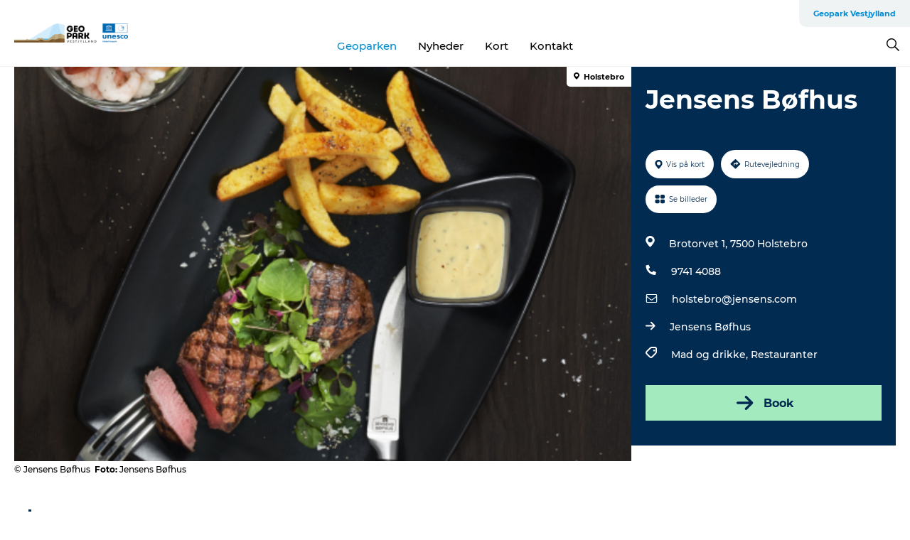

--- FILE ---
content_type: text/html; charset=utf-8
request_url: https://www.geoparkvestjylland.dk/geopark/oplevelser/jensens-boefhus-gdk607052
body_size: 23940
content:
<!DOCTYPE html><html lang="da" class=""><head><meta charSet="UTF-8"/><meta http-equiv="X-UA-Compatible" content="IE=edge"/><meta name="viewport" content="width=device-width, initial-scale=1.0, maximum-scale=1.0"/><title>Jensens Bøfhus</title><meta name="title" content="Jensens Bøfhus"/><meta name="description" content="Jensens Bøfhus | Holstebro | Børnevenlig familierestaurant | Legeland "/><meta name="keywords" content="https://files.guidedanmark.org/files/428/241201_Jensens_Bfhus.png"/><link rel="canonical" href="https://www.visitnordvestkysten.dk/nordvestkysten/planlaeg-din-tur/jensens-boefhus-gdk607052"/><link rel="image_src" href="https://files.guidedanmark.org/files/428/241201_Jensens_Bfhus.png"/><meta property="og:site_name" content="GeoparkVestjylland"/><meta property="og:url" content="https://www.visitnordvestkysten.dk/nordvestkysten/planlaeg-din-tur/jensens-boefhus-gdk607052"/><meta property="og:image" content="https://files.guidedanmark.org/files/428/241201_Jensens_Bfhus.png"/><meta property="og:image:url" content="https://files.guidedanmark.org/files/428/241201_Jensens_Bfhus.png"/><meta name="twitter:card" content="summary_large_image"/><meta name="twitter:title" content="Jensens Bøfhus"/><meta name="twitter:description" content="Jensens Bøfhus | Holstebro | Børnevenlig familierestaurant | Legeland "/><meta name="twitter:url" content="https://www.visitnordvestkysten.dk/nordvestkysten/planlaeg-din-tur/jensens-boefhus-gdk607052"/><meta name="twitter:image" content="https://files.guidedanmark.org/files/428/241201_Jensens_Bfhus.png"/><script type="application/ld+json">{"@context":"https://schema.org","@graph":[{"@type":"Product","name":"Jensens Bøfhus","address":{"@type":"PostalAddress","streetAddress":"Brotorvet 1","postalCode":"7500"},"geo":{"@type":"GeoCoordinates","latitude":"56.3577191","longitude":"8.6188134999"},"image":{"@type":"ImageObject","url":"https://files.guidedanmark.org/files/428/241201_Jensens_Bfhus.png"}}]}</script><meta name="google-site-verification" content="UR9UdSrBv6LlU_rOE3kY1N-_KoTAR0Bm0x83VULbN0w"/><meta name="google-site-verification" content="UR9UdSrBv6LlU_rOE3kY1N-_KoTAR0Bm0x83VULbN0w"/><script>dataLayer=[];</script><script class="google-tag-manager">
              (function(w,d,s,l,i){w[l]=w[l]||[];w[l].push({'gtm.start':
                new Date().getTime(),event:'gtm.js'});var f=d.getElementsByTagName(s)[0],
                j=d.createElement(s),dl=l!='dataLayer'?'&l='+l:'';j.async=true;j.src=
                'https://www.googletagmanager.com/gtm.js?id='+i+dl;f.parentNode.insertBefore(j,f);
              })(window,document,'script','dataLayer','GTM-N8M99B9');
                </script><script class="google-tag-manager">
          (function(w,d,s,l,i){w[l]=w[l]||[];w[l].push({'gtm.start':
            new Date().getTime(),event:'gtm.js'});var f=d.getElementsByTagName(s)[0],
            j=d.createElement(s),dl=l!='dataLayer'?'&l='+l:'';j.async=true;j.src=
            'https://www.googletagmanager.com/gtm.js?id='+i+dl;f.parentNode.insertBefore(j,f);
          })(window,document,'script','dataLayer','GTM-PFBDMCW');
            </script><script id="CookieConsent" src="https://policy.app.cookieinformation.com/uc.js" data-culture="DA" type="text/javascript" defer="" async=""></script><link rel="icon" href="/sites/geoparkvestjylland.com/files/icons/Favicon3%281%29.ico" type="image/x-icon"/><meta name="next-head-count" content="26"/><link rel="preload" href="/_next/static/media/8858de35be6d63bd-s.p.ttf" as="font" type="font/ttf" crossorigin="anonymous" data-next-font="size-adjust"/><link rel="preload" href="/_next/static/media/ade88f670a4a93e2-s.p.woff2" as="font" type="font/woff2" crossorigin="anonymous" data-next-font="size-adjust"/><link rel="preload" href="/_next/static/media/7f4e2cacbacd7c77-s.p.woff" as="font" type="font/woff" crossorigin="anonymous" data-next-font="size-adjust"/><link rel="preload" href="/_next/static/media/fe6ff1c8e748122a-s.p.woff2" as="font" type="font/woff2" crossorigin="anonymous" data-next-font="size-adjust"/><link rel="preload" href="/_next/static/media/9671873632b769ea-s.p.woff2" as="font" type="font/woff2" crossorigin="anonymous" data-next-font="size-adjust"/><link rel="preload" href="/_next/static/media/0020fb129ebc950b-s.p.woff2" as="font" type="font/woff2" crossorigin="anonymous" data-next-font="size-adjust"/><link rel="preload" href="/_next/static/css/f9783be563079af7.css" as="style"/><link rel="stylesheet" href="/_next/static/css/f9783be563079af7.css" data-n-g=""/><noscript data-n-css=""></noscript><script defer="" nomodule="" src="/_next/static/chunks/polyfills-78c92fac7aa8fdd8.js"></script><script defer="" src="/_next/static/chunks/24434.2d78b39796aef039.js"></script><script defer="" src="/_next/static/chunks/90180.2cd874d1f8a55392.js"></script><script defer="" src="/_next/static/chunks/89311.d4a83a9b96968818.js"></script><script defer="" src="/_next/static/chunks/52576.7c1155037314c9e5.js"></script><script defer="" src="/_next/static/chunks/69305.95e9ec2f7430440a.js"></script><script defer="" src="/_next/static/chunks/16487.c8405206fde0bf11.js"></script><script defer="" src="/_next/static/chunks/61263.cd3f37a049f1982f.js"></script><script defer="" src="/_next/static/chunks/75fc9c18-295119e68f43c671.js"></script><script defer="" src="/_next/static/chunks/22135.5b23275e4359771f.js"></script><script defer="" src="/_next/static/chunks/88035.a55b00c408bb73af.js"></script><script defer="" src="/_next/static/chunks/77654.f3f2dda92b6acb47.js"></script><script defer="" src="/_next/static/chunks/33996.2229128561d62e70.js"></script><script defer="" src="/_next/static/chunks/38606.c791e11a42e15f83.js"></script><script defer="" src="/_next/static/chunks/73999.f214e8f8ebe5101d.js"></script><script defer="" src="/_next/static/chunks/66518.8241159cdeb0e19e.js"></script><script defer="" src="/_next/static/chunks/42911.663eb074ad65fed6.js"></script><script defer="" src="/_next/static/chunks/20349.72af27da3c31588d.js"></script><script defer="" src="/_next/static/chunks/10613.16507b36973a2d41.js"></script><script defer="" src="/_next/static/chunks/6462.c12763e89d8a44ae.js"></script><script defer="" src="/_next/static/chunks/84041.d231d3637cdb2731.js"></script><script defer="" src="/_next/static/chunks/32299.3c4b62ae9e1c2bb9.js"></script><script src="/_next/static/chunks/webpack-63856f52277dde65.js" defer=""></script><script src="/_next/static/chunks/framework-f0918f007280e2a4.js" defer=""></script><script src="/_next/static/chunks/main-e4ec7a994fac8df8.js" defer=""></script><script src="/_next/static/chunks/pages/_app-dfcb281616405551.js" defer=""></script><script src="/_next/static/chunks/72776-dd4a5de0c04d1828.js" defer=""></script><script src="/_next/static/chunks/51294-05c6ba5fe17e3586.js" defer=""></script><script src="/_next/static/chunks/pages/drupal-f757f6edd3d96ab6.js" defer=""></script><script src="/_next/static/kcTTT74bUDEUWe3UTljfD/_buildManifest.js" defer=""></script><script src="/_next/static/kcTTT74bUDEUWe3UTljfD/_ssgManifest.js" defer=""></script><style data-styled="" data-styled-version="6.0.5">.btYlmK a{padding:6px;position:absolute;top:-40px;left:0px;color:#333;border-right:1px solid #bce7ff;border-bottom:1px solid #bce7ff;border-bottom-right-radius:8px;background:#008dd6;-webkit-transition:top 1s ease-out;transition:top 1s ease-out;z-index:100;}/*!sc*/
.btYlmK a:focus{position:absolute;left:0px;top:0px;-webkit-transition:top 0.1s ease-in;transition:top 0.1s ease-in;}/*!sc*/
@media (prefers-reduced-motion: reduce){.btYlmK a{transition-duration:0.001ms!important;}}/*!sc*/
@media print{.btYlmK{display:none;}}/*!sc*/
data-styled.g4[id="sc-521c778a-3"]{content:"btYlmK,"}/*!sc*/
.fnpHaN{background-color:#FFF;}/*!sc*/
data-styled.g12[id="sc-1c46d5dd-5"]{content:"fnpHaN,"}/*!sc*/
.cUdkKS{width:100%;height:65px;background-color:#008dd6;display:flex;justify-content:center;align-content:center;align-items:center;}/*!sc*/
data-styled.g13[id="sc-1c46d5dd-6"]{content:"cUdkKS,"}/*!sc*/
.kjVbdK{font-size:14px;font-weight:bold;line-height:18px;color:white;}/*!sc*/
data-styled.g14[id="sc-1c46d5dd-7"]{content:"kjVbdK,"}/*!sc*/
.iMgDDq{padding:0 7px;display:flex;justify-content:center;align-items:center;align-content:center;}/*!sc*/
.iMgDDq a{color:white;display:inline-block;padding:0 7px;}/*!sc*/
.iMgDDq svg path{fill:white;}/*!sc*/
.iMgDDq a[title="tiktok"]>svg{width:20px;height:20px;}/*!sc*/
.iMgDDq a[title="tiktok"]{padding-left:2px!important;}/*!sc*/
data-styled.g15[id="sc-1c46d5dd-8"]{content:"iMgDDq,"}/*!sc*/
.buaBos{border-top:2px solid rgb(231, 234, 236);padding:15px 0px;margin-top:40px;display:flex;align-items:center;align-content:center;font-size:14px;}/*!sc*/
@media (max-width: 47.9375em){.buaBos{font-size:12px;flex-direction:column;}}/*!sc*/
data-styled.g16[id="sc-1c46d5dd-9"]{content:"buaBos,"}/*!sc*/
.cDumiz{display:flex;align-content:center;align-items:center;}/*!sc*/
@media (max-width: 47.9375em){.cDumiz{margin:10px 0 20px;}}/*!sc*/
@media (min-width: 48em){.cDumiz{margin:0 20px;flex:1;}}/*!sc*/
.cDumiz a{cursor:pointer;margin:0 20px;color:#000;}/*!sc*/
.cDumiz a:hover{color:#008dd6;}/*!sc*/
data-styled.g18[id="sc-1c46d5dd-11"]{content:"cDumiz,"}/*!sc*/
.dTjGyd{padding:20px 0;}/*!sc*/
@media (max-width: 47.9375em){.dTjGyd{font-size:14px;}}/*!sc*/
data-styled.g19[id="sc-1c46d5dd-12"]{content:"dTjGyd,"}/*!sc*/
.ciIioz h2{font-size:14px;font-weight:700;margin-bottom:20px;}/*!sc*/
data-styled.g20[id="sc-1c46d5dd-13"]{content:"ciIioz,"}/*!sc*/
.DIMGC{list-style:none;padding:0;}/*!sc*/
.DIMGC li{margin:15px 0;}/*!sc*/
.DIMGC a{color:#000;}/*!sc*/
.DIMGC a:hover{color:#008dd6;}/*!sc*/
data-styled.g21[id="sc-1c46d5dd-14"]{content:"DIMGC,"}/*!sc*/
.kKnrtv{position:relative;border-bottom:1px solid rgb(240, 241, 243);background-color:#FFF;width:100vw;top:0;transition:all 0.3s;}/*!sc*/
.kKnrtv >div{display:flex;align-items:center;height:100%;}/*!sc*/
.kKnrtv.sticky{position:fixed;z-index:20;}/*!sc*/
@media print{.kKnrtv.sticky{display:none;}}/*!sc*/
@media (max-width: 47.9375em){.kKnrtv{height:44px;}}/*!sc*/
data-styled.g37[id="sc-1c46d5dd-30"]{content:"kKnrtv,"}/*!sc*/
.jOAfxs{width:200px;padding:6px 20px;position:sticky;top:0;}/*!sc*/
.jOAfxs img{max-width:100%;max-height:50px;}/*!sc*/
data-styled.g38[id="sc-1c46d5dd-31"]{content:"jOAfxs,"}/*!sc*/
.lddnDj{flex:1;display:flex;flex-direction:column;height:100%;}/*!sc*/
.lddnDj a{text-decoration:none;color:#000;}/*!sc*/
.lddnDj a:hover{color:#008dd6;}/*!sc*/
data-styled.g58[id="sc-1c46d5dd-51"]{content:"lddnDj,"}/*!sc*/
.dLvwGT{align-self:flex-end;border-bottom-left-radius:10px;background-color:#eff3f4;}/*!sc*/
.dLvwGT ul{padding:0 10px;margin:0;}/*!sc*/
.dLvwGT ul li{display:inline-block;list-style:none;}/*!sc*/
.dLvwGT ul li.inactive >a{display:none;}/*!sc*/
.dLvwGT ul li.active >a{color:#008dd6;}/*!sc*/
.dLvwGT ul li a{display:block;font-size:11px;font-weight:bold;padding:12px 10px;}/*!sc*/
data-styled.g59[id="sc-1c46d5dd-52"]{content:"dLvwGT,"}/*!sc*/
.hvgAkH{align-self:center;flex:1;display:flex;width:100%;position:relative;top:0;background-color:#FFF;}/*!sc*/
.hvgAkH ul{padding:0;}/*!sc*/
.hvgAkH ul.secondary-menu{flex:1;text-align:center;}/*!sc*/
.hvgAkH ul.search-menu{min-width:200px;text-align:right;}/*!sc*/
.hvgAkH ul li{display:inline-block;vertical-align:middle;list-style:none;padding:0 15px;}/*!sc*/
.hvgAkH ul li a{font-size:15px;padding:0;}/*!sc*/
.hvgAkH ul li.active >a{color:#008dd6;}/*!sc*/
data-styled.g60[id="sc-1c46d5dd-53"]{content:"hvgAkH,"}/*!sc*/
.bPiEZp{cursor:pointer;}/*!sc*/
.bPiEZp span{display:none;}/*!sc*/
data-styled.g68[id="sc-1c46d5dd-61"]{content:"bPiEZp,"}/*!sc*/
.jWQKaT{display:flex;justify-content:space-between;align-content:center;align-items:center;}/*!sc*/
.jWQKaT >div{margin:10px 0;}/*!sc*/
data-styled.g69[id="sc-1c46d5dd-62"]{content:"jWQKaT,"}/*!sc*/
html{line-height:1.15;-webkit-text-size-adjust:100%;}/*!sc*/
body{margin:0;}/*!sc*/
main{display:block;}/*!sc*/
h1{font-size:2em;margin:0.67em 0;}/*!sc*/
hr{box-sizing:content-box;height:0;overflow:visible;}/*!sc*/
pre{font-family:monospace,monospace;font-size:1em;}/*!sc*/
a{background-color:transparent;}/*!sc*/
abbr[title]{border-bottom:none;text-decoration:underline;text-decoration:underline dotted;}/*!sc*/
b,strong{font-weight:bolder;}/*!sc*/
code,kbd,samp{font-family:monospace,monospace;font-size:1em;}/*!sc*/
small{font-size:80%;}/*!sc*/
sub,sup{font-size:75%;line-height:0;position:relative;vertical-align:baseline;}/*!sc*/
sub{bottom:-0.25em;}/*!sc*/
sup{top:-0.5em;}/*!sc*/
img{border-style:none;}/*!sc*/
button,input,optgroup,select,textarea{font-family:inherit;font-size:100%;line-height:1.15;margin:0;}/*!sc*/
button,input{overflow:visible;}/*!sc*/
button,select{text-transform:none;}/*!sc*/
button,[type="button"],[type="reset"],[type="submit"]{-webkit-appearance:button;}/*!sc*/
button::-moz-focus-inner,[type="button"]::-moz-focus-inner,[type="reset"]::-moz-focus-inner,[type="submit"]::-moz-focus-inner{border-style:none;padding:0;}/*!sc*/
button:-moz-focusring,[type="button"]:-moz-focusring,[type="reset"]:-moz-focusring,[type="submit"]:-moz-focusring{outline:1px dotted ButtonText;}/*!sc*/
fieldset{padding:0.35em 0.75em 0.625em;}/*!sc*/
legend{box-sizing:border-box;color:inherit;display:table;max-width:100%;padding:0;white-space:normal;}/*!sc*/
progress{vertical-align:baseline;}/*!sc*/
textarea{overflow:auto;}/*!sc*/
[type="checkbox"],[type="radio"]{box-sizing:border-box;padding:0;}/*!sc*/
[type="number"]::-webkit-inner-spin-button,[type="number"]::-webkit-outer-spin-button{height:auto;}/*!sc*/
[type="search"]{-webkit-appearance:textfield;outline-offset:-2px;}/*!sc*/
[type="search"]::-webkit-search-decoration{-webkit-appearance:none;}/*!sc*/
::-webkit-file-upload-button{-webkit-appearance:button;font:inherit;}/*!sc*/
details{display:block;}/*!sc*/
summary{display:list-item;}/*!sc*/
template{display:none;}/*!sc*/
[hidden]{display:none;}/*!sc*/
data-styled.g70[id="sc-global-ecVvVt1"]{content:"sc-global-ecVvVt1,"}/*!sc*/
*{box-sizing:border-box;}/*!sc*/
*:before,*:after{box-sizing:border-box;}/*!sc*/
body{font-family:'Montserrat',Verdana,Arial,sans-serif;color:#000;background-color:#FFF;line-height:1.3;font-weight:500;width:100%;max-width:100vw;overflow-x:hidden;}/*!sc*/
body.freeze-scroll{overflow:hidden;}/*!sc*/
@media (max-width: 47.9375em){body{margin-top:44px;}}/*!sc*/
p:last-child{margin-top:0;}/*!sc*/
img{display:block;max-width:100%;height:auto;}/*!sc*/
.text-container a{text-decoration:underline;}/*!sc*/
a{text-decoration:none;color:#008dd6;transition:all 0.3s;}/*!sc*/
a:hover{color:#008dd6;}/*!sc*/
a.link-icon:before{content:"";display:inline-block;width:18px;height:18px;background-size:100%;background-color:#008dd6;background-position:center;background-repeat:no-repeat;margin-right:4px;position:relative;}/*!sc*/
a.link-icon.link-internal:before{top:4px;background-image:url(/static/images/svg/internalLinkMask.svg);}/*!sc*/
a.link-icon.link-mailto:before,a.link-icon.link-external:before{background-image:url(/static/images/svg/linkoutMaskWhite.svg);}/*!sc*/
.paragraph{margin-top:40px;margin-bottom:40px;}/*!sc*/
.paragraph:first-child{margin-top:0;}/*!sc*/
.text-align-right{text-align:right;}/*!sc*/
.text-align-left{text-align:left;}/*!sc*/
.text-align-center{text-align:center;}/*!sc*/
.text-align-justify{text-align:justify;}/*!sc*/
.txt-size-regular{font-weight:400;}/*!sc*/
.txt-size-medium{font-weight:500;}/*!sc*/
.txt-size-bold{font-weight:600;}/*!sc*/
.txt-size-semi-bold{font-weight:700;}/*!sc*/
@keyframes menuOpen{from{height:0px;}to{height:calc(100vh - 100%);}}/*!sc*/
@keyframes highlight{from{background-color:rgba(0,0,0,0.1);}to{background-color:rgba(0,0,0,0);}}/*!sc*/
@media (max-width: 47.9375em){.paragraph.paragraph--columns-2 .paragraph.paragraph--highlight-image,.paragraph.paragraph--columns-3 .paragraph.paragraph--highlight-image{margin-left:-20px;margin-right:-20px;}}/*!sc*/
data-styled.g71[id="sc-global-kxOjPr1"]{content:"sc-global-kxOjPr1,"}/*!sc*/
.jBVDfF{position:fixed;font-size:1px;color:#fff;width:1px;height:1px;overflow:hidden;top:-1px;left:-1px;z-index:99999;}/*!sc*/
data-styled.g72[id="sc-6945e261-0"]{content:"jBVDfF,"}/*!sc*/
.camETg{display:inline-block;width:40px;height:40px;background-size:cover;background-position:center;border-radius:50%;margin-bottom:10px;}/*!sc*/
@media (min-width: 48em){.camETg{margin-bottom:0;margin-right:20px;}}/*!sc*/
.camETg.small{width:16px;height:16px;margin-right:10px;}/*!sc*/
data-styled.g281[id="sc-d279e38c-29"]{content:"camETg,"}/*!sc*/
.enWcTi{padding:14px 15px;cursor:pointer;border:1px solid rgb(225, 226, 227);background-color:rgb(234, 236, 238);display:flex;align-content:center;align-items:center;width:100%;}/*!sc*/
@media (min-width: 48em){.enWcTi{width:30%;}}/*!sc*/
.enWcTi .language-name{flex:1;}/*!sc*/
.enWcTi:after{height:11px;width:11px;border-top:1px solid rgb(193, 196, 199);border-right:1px solid rgb(193, 196, 199);transform:rotate(45deg);content:"";display:block;}/*!sc*/
data-styled.g283[id="sc-d279e38c-31"]{content:"enWcTi,"}/*!sc*/
.gEMIVp{position:relative;padding-left:20px;padding-right:20px;}/*!sc*/
.gEMIVp.xs-1{width:8.33333%;min-width:8.33333%;}/*!sc*/
.gEMIVp.xs-2{width:16.66667%;min-width:16.66667%;}/*!sc*/
.gEMIVp.xs-3{width:25.00000%;min-width:25.00000%;}/*!sc*/
.gEMIVp.xs-4{width:33.33333%;min-width:33.33333%;}/*!sc*/
.gEMIVp.xs-5{width:41.66667%;min-width:41.66667%;}/*!sc*/
.gEMIVp.xs-6{width:50.00000%;min-width:50.00000%;}/*!sc*/
.gEMIVp.xs-7{width:58.33333%;min-width:58.33333%;}/*!sc*/
.gEMIVp.xs-8{width:66.66667%;min-width:66.66667%;}/*!sc*/
.gEMIVp.xs-9{width:75.00000%;min-width:75.00000%;}/*!sc*/
.gEMIVp.xs-10{width:83.33333%;min-width:83.33333%;}/*!sc*/
.gEMIVp.xs-11{width:91.66667%;min-width:91.66667%;}/*!sc*/
.gEMIVp.xs-12{width:100.00000%;min-width:100.00000%;}/*!sc*/
@media (min-width: 23.5em){.gEMIVp.sm-1{width:8.33333%;min-width:8.33333%;}.gEMIVp.sm-2{width:16.66667%;min-width:16.66667%;}.gEMIVp.sm-3{width:25.00000%;min-width:25.00000%;}.gEMIVp.sm-4{width:33.33333%;min-width:33.33333%;}.gEMIVp.sm-5{width:41.66667%;min-width:41.66667%;}.gEMIVp.sm-6{width:50.00000%;min-width:50.00000%;}.gEMIVp.sm-7{width:58.33333%;min-width:58.33333%;}.gEMIVp.sm-8{width:66.66667%;min-width:66.66667%;}.gEMIVp.sm-9{width:75.00000%;min-width:75.00000%;}.gEMIVp.sm-10{width:83.33333%;min-width:83.33333%;}.gEMIVp.sm-11{width:91.66667%;min-width:91.66667%;}.gEMIVp.sm-12{width:100.00000%;min-width:100.00000%;}}/*!sc*/
@media (min-width: 48em){.gEMIVp.md-1{width:8.33333%;min-width:8.33333%;}.gEMIVp.md-2{width:16.66667%;min-width:16.66667%;}.gEMIVp.md-3{width:25.00000%;min-width:25.00000%;}.gEMIVp.md-4{width:33.33333%;min-width:33.33333%;}.gEMIVp.md-5{width:41.66667%;min-width:41.66667%;}.gEMIVp.md-6{width:50.00000%;min-width:50.00000%;}.gEMIVp.md-7{width:58.33333%;min-width:58.33333%;}.gEMIVp.md-8{width:66.66667%;min-width:66.66667%;}.gEMIVp.md-9{width:75.00000%;min-width:75.00000%;}.gEMIVp.md-10{width:83.33333%;min-width:83.33333%;}.gEMIVp.md-11{width:91.66667%;min-width:91.66667%;}.gEMIVp.md-12{width:100.00000%;min-width:100.00000%;}}/*!sc*/
@media (min-width: 64em){.gEMIVp.lg-1{width:8.33333%;min-width:8.33333%;}.gEMIVp.lg-2{width:16.66667%;min-width:16.66667%;}.gEMIVp.lg-3{width:25.00000%;min-width:25.00000%;}.gEMIVp.lg-4{width:33.33333%;min-width:33.33333%;}.gEMIVp.lg-5{width:41.66667%;min-width:41.66667%;}.gEMIVp.lg-6{width:50.00000%;min-width:50.00000%;}.gEMIVp.lg-7{width:58.33333%;min-width:58.33333%;}.gEMIVp.lg-8{width:66.66667%;min-width:66.66667%;}.gEMIVp.lg-9{width:75.00000%;min-width:75.00000%;}.gEMIVp.lg-10{width:83.33333%;min-width:83.33333%;}.gEMIVp.lg-11{width:91.66667%;min-width:91.66667%;}.gEMIVp.lg-12{width:100.00000%;min-width:100.00000%;}}/*!sc*/
@media (min-width: 82.5em){.gEMIVp.xl-1{width:8.33333%;min-width:8.33333%;}.gEMIVp.xl-2{width:16.66667%;min-width:16.66667%;}.gEMIVp.xl-3{width:25.00000%;min-width:25.00000%;}.gEMIVp.xl-4{width:33.33333%;min-width:33.33333%;}.gEMIVp.xl-5{width:41.66667%;min-width:41.66667%;}.gEMIVp.xl-6{width:50.00000%;min-width:50.00000%;}.gEMIVp.xl-7{width:58.33333%;min-width:58.33333%;}.gEMIVp.xl-8{width:66.66667%;min-width:66.66667%;}.gEMIVp.xl-9{width:75.00000%;min-width:75.00000%;}.gEMIVp.xl-10{width:83.33333%;min-width:83.33333%;}.gEMIVp.xl-11{width:91.66667%;min-width:91.66667%;}.gEMIVp.xl-12{width:100.00000%;min-width:100.00000%;}}/*!sc*/
data-styled.g328[id="sc-bb566763-28"]{content:"gEMIVp,"}/*!sc*/
.hPpxAZ{width:100%;max-width:100%;margin-right:auto;margin-left:auto;padding-left:1.25em;padding-right:1.25em;transition:all 0.3s;}/*!sc*/
@media (min-width: 23.5em){.hPpxAZ{width:100%;}}/*!sc*/
@media (min-width: 48em){.hPpxAZ{width:46.75em;}}/*!sc*/
@media (min-width: 64em){.hPpxAZ{width:61.5em;}}/*!sc*/
@media (min-width: 82.5em){.hPpxAZ{width:80em;}}/*!sc*/
data-styled.g329[id="sc-bb566763-29"]{content:"hPpxAZ,"}/*!sc*/
.kLBSZd{max-width:1450px;margin-right:auto;margin-left:auto;padding-left:1.25em;padding-right:1.25em;transition:all 0.3s;}/*!sc*/
.kLBSZd.no-padding{padding:0;}/*!sc*/
data-styled.g339[id="sc-bb566763-39"]{content:"kLBSZd,"}/*!sc*/
.cBBUa-D{display:flex;flex-direction:row;flex-wrap:wrap;margin-left:-20px;margin-right:-20px;min-width:100%;}/*!sc*/
data-styled.g374[id="sc-bb566763-74"]{content:"cBBUa-D,"}/*!sc*/
.bAZmJe{max-width:800px;margin-right:auto;margin-left:auto;padding-left:1.25em;padding-right:1.25em;}/*!sc*/
.bAZmJe.text-left{margin-left:0;padding-left:0;text-align:left;}/*!sc*/
.bAZmJe.text-right{margin-right:0;padding-right:0;text-align:right;}/*!sc*/
.bAZmJe.text-center{text-align:center;}/*!sc*/
.bAZmJe h1{font-weight:900;font-size:40px;letter-spacing:-0.5px;}/*!sc*/
@media (max-width: 47.9375em){.bAZmJe h1{font-size:26px;}}/*!sc*/
.bAZmJe h2{font-weight:700;font-size:25px;letter-spacing:-0.5px;}/*!sc*/
@media (max-width: 47.9375em){.bAZmJe h2{font-size:19px;}}/*!sc*/
.bAZmJe h3,.bAZmJe h4{font-weight:700;font-size:18px;letter-spacing:-0.5px;}/*!sc*/
@media (max-width: 47.9375em){.bAZmJe h3,.bAZmJe h4{font-size:16px;}}/*!sc*/
data-styled.g390[id="sc-bb566763-90"]{content:"bAZmJe,"}/*!sc*/
@media (max-width: 47.9375em){.bPGLSi{padding-left:0;padding-right:0;}}/*!sc*/
data-styled.g459[id="sc-f8176ca3-0"]{content:"bPGLSi,"}/*!sc*/
.igLRvm{padding-bottom:2.5em;}/*!sc*/
.igLRvm .padding-0{padding:0;}/*!sc*/
@media (max-width: 63.9375em){.igLRvm{margin-top:55px;}}/*!sc*/
data-styled.g460[id="sc-f8176ca3-1"]{content:"igLRvm,"}/*!sc*/
.iaWucu{width:70%;display:flex;}/*!sc*/
@media (max-width: 63.9375em){.iaWucu{width:65%;}}/*!sc*/
@media (max-width: 47.9375em){.iaWucu{width:100%;}}/*!sc*/
data-styled.g461[id="sc-f8176ca3-2"]{content:"iaWucu,"}/*!sc*/
@media (max-width: 47.9375em){.hiHBVT{width:100%;}}/*!sc*/
data-styled.g462[id="sc-f8176ca3-3"]{content:"hiHBVT,"}/*!sc*/
@media (max-width: 47.9375em){.dTQpbO{padding-left:0;padding-right:0;}}/*!sc*/
data-styled.g463[id="sc-f8176ca3-4"]{content:"dTQpbO,"}/*!sc*/
.kTabag{width:70%;height:555px;min-height:555px;position:relative;float:left;margin-bottom:40px;}/*!sc*/
@media (max-width: 63.9375em){.kTabag{width:65%;}}/*!sc*/
@media (max-width: 47.9375em){.kTabag{width:100%;height:210px;min-height:210px;margin-bottom:0;float:none;}}/*!sc*/
data-styled.g464[id="sc-f8176ca3-5"]{content:"kTabag,"}/*!sc*/
.eymwOi{height:100%;width:100%;position:relative;}/*!sc*/
.eymwOi img{width:100%;height:100%;object-fit:cover;}/*!sc*/
.eymwOi span{z-index:1;position:absolute;top:0;left:0;background:#a3eabf;color:#07203b;padding:11px 10px;border-radius:0 0 5px 0;font-size:10px;font-weight:bold;line-height:11px;}/*!sc*/
data-styled.g465[id="sc-f8176ca3-6"]{content:"eymwOi,"}/*!sc*/
.kKgnec{width:30%;background-color:#022b52;padding:25px 35px 20px 35px;color:#ffffff;float:right;position:relative;}/*!sc*/
@media (max-width: 82.4375em){.kKgnec{padding:25px 20px 20px 20px;}}/*!sc*/
@media (max-width: 63.9375em){.kKgnec{width:35%;}}/*!sc*/
@media (max-width: 47.9375em){.kKgnec{width:100%;float:none;position:inherit;text-align:center;padding:50px 20px 20px 20px;}}/*!sc*/
data-styled.g467[id="sc-f8176ca3-8"]{content:"kKgnec,"}/*!sc*/
.iVLTu{position:sticky;top:55px;padding:30px 35px 35px 35px;}/*!sc*/
@media (max-width: 82.4375em){.iVLTu{padding:30px 20px 35px 20px;}}/*!sc*/
@media (max-width: 63.9375em){.iVLTu{width:35%;}}/*!sc*/
@media (max-width: 47.9375em){.iVLTu{width:100%;position:inherit;padding:30px 20px 30px 20px;}}/*!sc*/
data-styled.g468[id="sc-f8176ca3-9"]{content:"iVLTu,"}/*!sc*/
.kGVlIW{font-size:36px;line-height:42px;margin:0;}/*!sc*/
@media (max-width: 47.9375em){.kGVlIW{font-size:26px;line-height:32px;}}/*!sc*/
data-styled.g472[id="sc-f8176ca3-13"]{content:"kGVlIW,"}/*!sc*/
.julIoh{display:flex;flex-wrap:wrap;justify-content:flex-start;margin:0 0 20px 0;}/*!sc*/
@media (max-width: 23.4375em){.julIoh{width:100%;justify-content:space-around;margin:0 -10px 20px -10px;width:auto;}}/*!sc*/
data-styled.g473[id="sc-f8176ca3-14"]{content:"julIoh,"}/*!sc*/
.fefxPf{padding:30px 0 0 0;}/*!sc*/
.fefxPf:empty{padding:0;}/*!sc*/
.fefxPf button{margin:0 0 20px 0!important;}/*!sc*/
.fefxPf a:last-child button{margin-bottom:0px!important;}/*!sc*/
data-styled.g474[id="sc-f8176ca3-15"]{content:"fefxPf,"}/*!sc*/
.gtssAg{cursor:pointer;display:flex;justify-content:center;align-items:center;border:none;color:#022b52;}/*!sc*/
.gtssAg:last-of-type{margin:0 0 10px 0;}/*!sc*/
data-styled.g475[id="sc-f8176ca3-16"]{content:"gtssAg,"}/*!sc*/
.hiXYwN{border-radius:35px;background:#ffffff;margin:0 10px 10px 0;padding:0;}/*!sc*/
.hiXYwN svg{margin:0 5px 0 0;}/*!sc*/
.hiXYwN svg path{fill:#022b52;}/*!sc*/
.hiXYwN .btn-round-content{padding:13px;margin:0;color:inherit;font-size:10px;line-height:11px;display:flex;justify-content:center;align-items:center;}/*!sc*/
@media (max-width: 23.4375em){.hiXYwN{margin:0 0 10px 0;}.hiXYwN .btn-round-content{padding:13px 10px;}}/*!sc*/
data-styled.g476[id="sc-f8176ca3-17"]{content:"hiXYwN,"}/*!sc*/
.kIlebw{z-index:9;position:relative;}/*!sc*/
.kIlebw.no-image{margin-top:0;}/*!sc*/
data-styled.g478[id="sc-f8176ca3-19"]{content:"kIlebw,"}/*!sc*/
.byCEMc{padding:0 40px 0 30px;font-size:28px;line-height:42px;text-align:left;margin-bottom:50px;position:relative;}/*!sc*/
.byCEMc:before{content:" ";position:absolute;left:0;height:100%;width:4px;background-color:#022b52;}/*!sc*/
@media (max-width: 47.9375em){.byCEMc{font-size:18px;line-height:30px;margin-bottom:0;}}/*!sc*/
data-styled.g479[id="sc-f8176ca3-20"]{content:"byCEMc,"}/*!sc*/
.jiBwhG{font-size:18px;line-height:28px;margin-top:15px;margin-bottom:25px;word-break:break-word;}/*!sc*/
@media (max-width: 47.9375em){.jiBwhG{font-size:16px;line-height:26px;}}/*!sc*/
.jiBwhG a{word-break:break-word;}/*!sc*/
.jiBwhG h1,.jiBwhG h2,.jiBwhG h3,.jiBwhG h4{margin:23px 0 10px 0;}/*!sc*/
.jiBwhG h2{font-size:21px;line-height:25px;}/*!sc*/
.jiBwhG p{margin:0 0 18px 0;}/*!sc*/
@media (max-width: 47.9375em){.jiBwhG p{margin:0 0 16px 0;}}/*!sc*/
data-styled.g480[id="sc-f8176ca3-21"]{content:"jiBwhG,"}/*!sc*/
.fuXQAW{font-size:12px;line-height:13px;margin:5px 0 0 0;}/*!sc*/
.fuXQAW span{font-weight:bold;}/*!sc*/
@media (max-width: 47.9375em){.fuXQAW{color:#aabccd;text-align:center;background-color:#022b52;margin:0;padding:5px 0 0 0;}}/*!sc*/
data-styled.g481[id="sc-f8176ca3-22"]{content:"fuXQAW,"}/*!sc*/
</style></head><body><div id="__next"><main class="__className_9cab95"><div class="sc-6945e261-0 jBVDfF"> </div><div class="sc-521c778a-3 btYlmK"><a href="#maincontent">Gå til indhold</a></div><div id="sticky-header-wrap" class="sc-1c46d5dd-30 kKnrtv"><div class="sc-bb566763-39 kLBSZd no-padding container"><div class="sc-1c46d5dd-31 jOAfxs"><a class="link-internal" title="Gå tilbage til forsiden" href="/"><img alt="GeoparkVestjylland" width="160" height="31" src="/sites/geoparkvestjylland.com/files/2022-05/Top_H%C3%B8jre_Hj%C3%B8rne.png" fetchpriority="auto" loading="lazy"/></a></div><div class="sc-1c46d5dd-51 lddnDj"><div class="sc-1c46d5dd-52 dLvwGT"><ul class="menu primary-menu"><li class="active"><a class="link-internal" href="/">Geopark Vestjylland</a></li></ul></div><div class="sc-1c46d5dd-53 hvgAkH"><ul class="menu secondary-menu"><li class="active"><a class="link-external" target="_blank" rel="noopener" href="https://www.geoparkvestjylland.dk/">Geoparken</a></li><li class=""><a class="link-internal" href="/geopark/nyheder/nyheder">Nyheder</a></li><li class=""><a class="link-internal" href="/geopark/kort">Kort</a></li><li class=""><a class="link-internal" href="/geopark/om-geoparken/kontakt">Kontakt</a></li></ul><ul class="menu search-menu"><li><a tabindex="0" class="sc-1c46d5dd-61 bPiEZp"><svg xmlns="http://www.w3.org/2000/svg" version="1.1" viewBox="0 0 18.508 18.508" width="18"><path d="M 12.264 2.111 C 10.856 0.704 9.164 0 7.188 0 C 5.21 0 3.518 0.704 2.11 2.111 C 0.704 3.52 0 5.211 0 7.187 c 0 1.977 0.704 3.67 2.111 5.077 c 1.408 1.407 3.1 2.111 5.076 2.111 c 1.708 0 3.22 -0.54 4.538 -1.617 l 5.705 5.75 l 1.078 -1.078 l -5.75 -5.705 c 1.078 -1.318 1.617 -2.83 1.617 -4.537 c 0 -1.977 -0.704 -3.67 -2.111 -5.077 Z m -9.12 1.034 C 4.254 2.007 5.6 1.437 7.188 1.437 c 1.588 0 2.943 0.562 4.066 1.685 c 1.123 1.123 1.684 2.478 1.684 4.066 c 0 1.587 -0.561 2.942 -1.684 4.065 c -1.123 1.123 -2.478 1.684 -4.066 1.684 c -1.587 0 -2.942 -0.561 -4.065 -1.684 C 2 10.13 1.437 8.775 1.437 7.187 c 0 -1.587 0.57 -2.934 1.708 -4.042 Z" fill-rule="evenodd" stroke="none" stroke-width="1"></path></svg><span>Søg</span></a></li></ul></div></div></div></div><div class="sc-bb566763-39 kLBSZd container"><div class="sc-1c46d5dd-62 jWQKaT"></div></div><div id="maincontent"><div class="sc-f8176ca3-1 igLRvm" lang="da"><div class="sc-bb566763-39 kLBSZd sc-f8176ca3-0 bPGLSi container"><div class="sc-f8176ca3-5 kTabag"><div class="sc-f8176ca3-6 eymwOi"><img src="https://gdkfiles.visitdenmark.com/files/428/241201_Jensens_Bfhus.png?width=987" fetchpriority="auto" loading="lazy" layout="fill"/></div><div class="sc-f8176ca3-22 fuXQAW">© <!-- -->  <span>Foto<!-- -->:</span> </div></div><div class="sc-f8176ca3-8 kKgnec"><h1 class="sc-f8176ca3-13 kGVlIW">Jensens Bøfhus</h1></div><div top="55" class="sc-f8176ca3-8 sc-f8176ca3-9 kKgnec iVLTu"><div class="sc-f8176ca3-14 julIoh"><button class="sc-f8176ca3-16 sc-f8176ca3-17 gtssAg hiXYwN"><div class="btn-round-content"><svg width="15" height="14" viewBox="0 0 15 15" version="1.1" xmlns="http://www.w3.org/2000/svg" xmlns:xlink="http://www.w3.org/1999/xlink"><title>Shape</title><g id="Symbols" stroke="none" stroke-width="1" fill="none" fill-rule="evenodd"><g id="GDK/Mobile/Directions-(Mobile)" transform="translate(-14.000000, -13.000000)" fill="#022B52" fill-rule="nonzero"><path d="M28.5877043,19.569089 L22.0883815,13.264374 C21.7250022,12.9118753 21.1355268,12.9118753 20.7718572,13.264374 L14.2725345,19.569089 C13.9091552,19.9218692 13.9091552,20.4934126 14.2725345,20.8461929 L20.7718572,27.1509078 C21.1352365,27.5036881 21.724712,27.5036881 22.0883815,27.1509078 L28.5877043,20.8461929 C28.9510836,20.4934126 28.9510836,19.9218692 28.5877043,19.569089 Z M25.6032246,19.7142386 L23.2241565,21.9161263 C23.0795082,22.0501149 22.8447373,21.9472865 22.8447373,21.7495613 L22.8447373,20.2275308 L20.1325827,20.2275308 L20.1325827,22.0404836 C20.1325827,22.1656906 20.0314419,22.2671026 19.9065698,22.2671026 L19.0025182,22.2671026 C18.8776461,22.2671026 18.7765053,22.1656906 18.7765053,22.0404836 L18.7765053,19.7742927 C18.7765053,19.2737478 19.1813509,18.8678163 19.6805569,18.8678163 L22.8447373,18.8678163 L22.8447373,17.3457859 C22.8447373,17.148344 23.0792257,17.0452323 23.2241565,17.1792208 L25.6032246,19.3811086 C25.7001276,19.4709064 25.7001276,19.6244408 25.6032246,19.7142386 Z" id="Shape"></path></g></g></svg>Rutevejledning</div></button><button class="sc-f8176ca3-16 sc-f8176ca3-17 gtssAg hiXYwN"><div class="btn-round-content"><svg width="15" height="13" viewBox="0 0 15 14" version="1.1" xmlns="http://www.w3.org/2000/svg" xmlns:xlink="http://www.w3.org/1999/xlink"><title>Group 2</title><g id="Symbols" stroke="none" stroke-width="1" fill="none" fill-rule="evenodd"><g id="GDK/Mobile/Gallery-(Mobile)" transform="translate(-14.000000, -13.000000)" fill="#022B52"><g id="Group-2" transform="translate(14.000000, 13.000000)"><rect id="Rectangle" x="7.93025955" y="0" width="6.5912621" height="5.96670935" rx="2"></rect><rect id="Rectangle-Copy-8" x="7.93025955" y="7.17883056" width="6.5912621" height="5.96670935" rx="2"></rect><rect id="Rectangle-Copy-7" x="0" y="0" width="6.5912621" height="5.96670935" rx="2"></rect><rect id="Rectangle-Copy-9" x="0" y="7.17883056" width="6.5912621" height="5.96670935" rx="2"></rect></g></g></g></svg>Se billeder</div></button></div><div class="sc-f8176ca3-15 fefxPf"></div></div><div class="sc-f8176ca3-2 iaWucu"><div class="sc-bb566763-29 hPpxAZ sc-f8176ca3-3 hiHBVT container"><div class="sc-f8176ca3-19 kIlebw"><div class="sc-f8176ca3-20 byCEMc"><div><p>Besøg vores hyggelige familierestaurant, Jensens Bøfhus, i gågaden i hjertet af Holstebro.</p><p>Har du lyst til en mør bøf, står vi klar til at byde dig velkommen indenfor i vores afslappende og lyse lokaler. Forkæl dig selv med en pause i restauranten og nyd en god bøf, rejecocktail eller en kold forfriskning.</p><p>Når de yngste er fyldt op med ta’ selv softice, har restauranten også et stort legerum.</p><p>Vi serverer både frokost og middag – perfekt i forbindelse med en hyggelig shoppetur, biograftur eller bare en afslappende hverdagsaften.</p><p> </p></div></div><div class="sc-bb566763-90 bAZmJe sc-f8176ca3-4 dTQpbO text-container"><div class="sc-f8176ca3-21 jiBwhG"><div><p><strong>God mad kan nydes alle steder!<br/></strong>Hvad med at få den kendte og lækre Jensens-mad med hjem, så du kan spise den hjemme med familie og venner, foran fjernsynet, midt i fodboldkampen eller hvad der lige præcis passer jer?<br/><br/><strong>Den bedste mæthed kommer både fra øjne og mave<br/></strong>Med en Bøf &amp; Bio billet i hånden kan du få både en middag og en tur i biografen. Billetten gør det nemt og enkelt for dig, da den samme billet giver både adgang til en film samt mad på Jensens Bøfhus. Bøf &amp; Bio er derfor også en super gave-idé, hvis du vil give lidt ekstra. <br/><br/></p></div></div></div></div></div></div></div><span style="display:none"><img src="https://www.guidedanmark.org/Stats/Register?p=607052&amp;c=788" alt=""/></span></div></div><div class="sc-1c46d5dd-5 fnpHaN"><div class="sc-1c46d5dd-6 cUdkKS"><h2 class="sc-1c46d5dd-7 kjVbdK">Sociale medier<!-- -->:</h2><div class="sc-1c46d5dd-8 iMgDDq"><a class="link-external" target="_blank" title="facebook" rel="noopener" href="https://www.facebook.com/geoparkvestjylland"><svg xmlns="http://www.w3.org/2000/svg" version="1.1" viewBox="0 0 8 18" width="8"><path d="M8 5.82H5.277V3.94c0-.716.425-.895.766-.895h1.872V0H5.277C2.383 0 1.702 2.328 1.702 3.761v2.06H0v3.134h1.702V18h3.575V8.955H7.66L8 5.821z"></path></svg></a><a class="link-external" target="_blank" title="youtube" rel="noopener" href="https://www.youtube.com/channel/UCd5Wl8ys4rQzAAfXo4yafDg"><svg xmlns="http://www.w3.org/2000/svg" width="20" viewBox="0 0 20 14" version="1.1"><path fill-rule="nonzero" stroke="none" stroke-width="1" d="M19.869 3.107c0-1.638-1.294-2.968-2.89-2.968C14.702.039 12.375-.004 10 0 7.625-.002 5.298.04 3.021.14 1.428.139.133 1.469.133 3.107A51.3 51.3 0 0 0 0 7.001a51.357 51.357 0 0 0 .133 3.894c0 1.638 1.293 2.968 2.888 2.968 2.274.097 4.604.142 6.979.137 2.372.005 4.701-.04 6.977-.137 1.594 0 2.889-1.33 2.889-2.968.098-1.3.138-2.597.134-3.894a51.25 51.25 0 0 0-.131-3.894zM7.5 11.454v-8.91L13.751 7z"></path></svg></a><a class="link-external" target="_blank" title="linkedin" rel="noopener" href="https://www.linkedin.com/company/unesco-global-geopark-vestjylland"><svg xmlns="http://www.w3.org/2000/svg" xmlns:xlink="http://www.w3.org/1999/xlink" width="18" viewBox="0 0 18 17.224" version="1.1"><path transform="translate(-7.467 -6.404)" stroke="none" stroke-width="1" d="M7.707 11.998h3.859V23.61H7.707zm1.939-5.594c1.329 0 2.141.868 2.16 2.012 0 1.127-.831 2.013-2.179 2.013H9.61c-1.31 0-2.142-.905-2.142-2.013 0-1.144.85-2.012 2.179-2.012zm11.39 5.317c2.548 0 4.45 1.662 4.431 5.243v6.665H21.61v-6.222c0-1.55-.554-2.621-1.957-2.621-1.052 0-1.699.701-1.975 1.403-.111.24-.13.59-.13.941v6.48H13.69s.055-10.523 0-11.612h3.858v1.643c0 .018-.018.018-.018.037h.018v-.037c.517-.794 1.44-1.92 3.49-1.92z"></path></svg></a></div></div><div class="sc-bb566763-29 hPpxAZ container"><div class="sc-1c46d5dd-12 dTjGyd"><div class="sc-bb566763-74 cBBUa-D"><div class="sc-bb566763-28 gEMIVp xs-6 md-3"><div class="sc-1c46d5dd-13 ciIioz"><h2>Andre sider</h2></div><ul class="sc-1c46d5dd-14 DIMGC"><li><a class="link-internal" title="Kontakt" href="/geopark/om-geoparken/kontakt">Kontakt</a></li><li><a class="link-internal" title="Undervisning" href="/geopark/undervisning/undervisningsmateriale-fra-geopark-vestjylland">Undervisning</a></li><li><a class="link-internal" title="Samarbejdspartnere" href="/geopark/om-geoparken/samarbejdspartnere">Samarbejdspartnere</a></li><li><a class="link-internal" title="Bestyrelsen i Geopark Vestjylland" href="/geopark/om-geoparken/bestyrelsen">Bestyrelsen i Geopark Vestjylland</a></li><li><a class="link-internal" title="Press contact" href="/geopark/om-geoparken/presse">Press contact</a></li><li><a class="link-internal" title="Cookies" href="/geopark/om-geoparken/cookies">Cookies</a></li></ul></div><div class="sc-bb566763-28 gEMIVp xs-6 md-3"><div class="sc-1c46d5dd-13 ciIioz"><h2>Kommuner</h2></div><ul class="sc-1c46d5dd-14 DIMGC"><li><a class="link-external" target="_blank" title="Struer kommune" rel="noopener" href="https://www.struer.dk/">Struer kommune</a></li><li><a class="link-external" target="_blank" title="Holstebro kommune" rel="noopener" href="https://www.holstebro.dk/">Holstebro kommune</a></li><li><a class="link-external" target="_blank" title="Lemvig kommune" rel="noopener" href="https://lemvig.dk/">Lemvig kommune</a></li></ul></div><div class="sc-bb566763-28 gEMIVp xs-6 md-3"><div class="sc-1c46d5dd-13 ciIioz"><h2>Destinationer</h2></div><ul class="sc-1c46d5dd-14 DIMGC"><li><a class="link-external" target="_blank" title="Destination Limfjorden" rel="noopener" href="https://www.destinationlimfjorden.dk/">Destination Limfjorden</a></li><li><a class="link-external" target="_blank" title="Visit Nordvestkysten" rel="noopener" href="https://www.visitnordvestkysten.dk/">Visit Nordvestkysten</a></li></ul></div></div></div><div class="sc-1c46d5dd-9 buaBos"><div class="sc-1c46d5dd-10 JATgE">GeoparkVestjylland<!-- --> ©<!-- --> <!-- -->2026</div><div class="sc-1c46d5dd-11 cDumiz"><a class="link-internal" title="Data Protection Notice" href="/dataprotection">Data Protection Notice</a></div><div tabindex="0" role="button" class="sc-d279e38c-31 enWcTi"><span style="background-image:url(/static/images/flags/da.svg)" class="sc-d279e38c-29 camETg small"></span><span class="language-name">Danish</span></div></div></div></div><div id="modal-root"></div></main></div><script id="__NEXT_DATA__" type="application/json">{"props":{"pageProps":{},"initialReduxState":{"content":{"entity":{"id":"31f6f8c7-b491-4de9-afa1-b6b2e9797f1e","type":"product--product","entity_type":"product","root":null,"template_suggestions":["entity","product","product--product"],"bundle":"product","attributes":{"drupal_internal__id":40229,"langcode":"da","pid":607052,"period_id":0,"next_period":false,"title":"Jensens Bøfhus","canonical_url":null,"updated":"2022-11-14T07:55:25+00:00","html_meta_tag_description":{"value":"\u003cp\u003eJensens Bøfhus | Holstebro | Børnevenlig familierestaurant | Legeland \u003c/p\u003e","format":null,"processed":"\u003cp\u003e\u0026lt;p\u0026gt;Jensens Bøfhus | Holstebro | Børnevenlig familierestaurant | Legeland \u0026lt;/p\u0026gt;\u003c/p\u003e\n"},"html_meta_tag_title":{"value":"\u003cp\u003eJensens Bøfhus\u003c/p\u003e","format":null,"processed":"\u003cp\u003e\u0026lt;p\u0026gt;Jensens Bøfhus\u0026lt;/p\u0026gt;\u003c/p\u003e\n"},"html_meta_tags":{"value":"\u003cp\u003eFamilierestaurant, bøffer, salatbar, Jensens, Bøfhus, restaurant, Holstebro\u003c/p\u003e","format":null,"processed":"\u003cp\u003e\u0026lt;p\u0026gt;Familierestaurant, bøffer, salatbar, Jensens, Bøfhus, restaurant, Holstebro\u0026lt;/p\u0026gt;\u003c/p\u003e\n"},"field_first_image_copyright":"Jensens Bøfhus","field_first_image_photographer":"Jensens Bøfhus","field_first_image_alt":"Jensens Bøfhus","field_first_image_description":null,"period_data":null,"address":"Brotorvet 1 ","post_code":"7500","city":"Holstebro","region":null,"latitude":"56.3577191","longitude":"8.6188134999","phone":null,"fax":null,"email":"holstebro@jensens.com","is_marked_recurring":false,"default_langcode":true,"fallback_language":null,"metatag":null,"meta_info":{"path":"/geopark/oplevelser/jensens-boefhus-gdk607052","meta":[{"tag":"meta","attributes":{"name":"title","content":"Jensens Bøfhus"}},{"tag":"meta","attributes":{"name":"description","content":"Jensens Bøfhus | Holstebro | Børnevenlig familierestaurant | Legeland "}},{"tag":"meta","attributes":{"name":"keywords","content":"https://files.guidedanmark.org/files/428/241201_Jensens_Bfhus.png"}},{"tag":"link","attributes":{"rel":"canonical","href":"https://www.visitnordvestkysten.dk/nordvestkysten/planlaeg-din-tur/jensens-boefhus-gdk607052"}},{"tag":"link","attributes":{"rel":"image_src","href":"https://files.guidedanmark.org/files/428/241201_Jensens_Bfhus.png"}},{"tag":"meta","attributes":{"property":"og:site_name","content":"GeoparkVestjylland"}},{"tag":"meta","attributes":{"property":"og:url","content":"https://www.visitnordvestkysten.dk/nordvestkysten/planlaeg-din-tur/jensens-boefhus-gdk607052"}},{"tag":"meta","attributes":{"property":"og:image","content":"https://files.guidedanmark.org/files/428/241201_Jensens_Bfhus.png"}},{"tag":"meta","attributes":{"property":"og:image:url","content":"https://files.guidedanmark.org/files/428/241201_Jensens_Bfhus.png"}},{"tag":"meta","attributes":{"name":"twitter:card","content":"summary_large_image"}},{"tag":"meta","attributes":{"name":"twitter:title","content":"Jensens Bøfhus"}},{"tag":"meta","attributes":{"name":"twitter:description","content":"Jensens Bøfhus | Holstebro | Børnevenlig familierestaurant | Legeland "}},{"tag":"meta","attributes":{"name":"twitter:url","content":"https://www.visitnordvestkysten.dk/nordvestkysten/planlaeg-din-tur/jensens-boefhus-gdk607052"}},{"tag":"meta","attributes":{"name":"twitter:image","content":"https://files.guidedanmark.org/files/428/241201_Jensens_Bfhus.png"}},{"tag":"meta","attributes":{"name":"@type","content":"Place","group":"schema_place","schema_metatag":true}},{"tag":"meta","attributes":{"name":"name","content":"Jensens Bøfhus","group":"schema_place","schema_metatag":true}},{"tag":"meta","attributes":{"name":"address","content":{"@type":"PostalAddress","streetAddress":"Brotorvet 1","postalCode":"7500"},"group":"schema_place","schema_metatag":true}},{"tag":"meta","attributes":{"name":"geo","content":{"@type":"GeoCoordinates","latitude":"56.3577191","longitude":"8.6188134999"},"group":"schema_place","schema_metatag":true}},{"tag":"meta","attributes":{"name":"@type","content":"Product","group":"schema_product","schema_metatag":true}},{"tag":"meta","attributes":{"name":"name","content":"Jensens Bøfhus","group":"schema_product","schema_metatag":true}},{"tag":"meta","attributes":{"name":"image","content":{"@type":"ImageObject","url":"https://files.guidedanmark.org/files/428/241201_Jensens_Bfhus.png"},"group":"schema_product","schema_metatag":true}}]},"path":{"alias":"/geopark/oplevelser/jensens-boefhus-gdk607052","pid":113847,"langcode":"da"},"content_translation_source":"und","content_translation_outdated":false,"content_translation_status":true,"content_translation_created":"2019-05-20T14:05:36+00:00","content_translation_changed":"2025-01-24T10:55:01+00:00","cc_discount":false,"cc_extra":false,"cc_gratis":false,"field_canonical_url":"https://www.visitnordvestkysten.dk/nordvestkysten/planlaeg-din-tur/jensens-boefhus-gdk607052","field_capacity":0,"field_category":62,"field_category_facet":["Mad og drikke","Mad og drikke//Restauranter","Mad og drikke//Restauranter//Mad og drikke","Mad og drikke//Restauranter//Mad og drikke//Steakhouse","Mad og drikke//Restauranter//Mad og drikke//Frokost","Mad og drikke//Restauranter//Mad og drikke//Take away","Mad og drikke//Restauranter//Mad og drikke//Legeområde","Mad og drikke//Restauranter//Mad og drikke//Udendørs servering"],"field_channel_views":196,"field_facet":["186//2317","191//4136","191//4256","191//2353","191//2354"],"field_first_image":{"uri":"https://gdkfiles.visitdenmark.com/files/428/241201_Jensens_Bfhus.png","title":null,"options":[]},"field_hoved":{"tag":"div","children":[{"tag":"p","children":[{"tag":"strong","children":[{"tag":"fragment","html":"God mad kan nydes alle steder!"},{"tag":"br","children":[]}]},{"tag":"fragment","html":"Hvad med at få den kendte og lækre Jensens-mad med hjem, så du kan spise den hjemme med familie og venner, foran fjernsynet, midt i fodboldkampen eller hvad der lige præcis passer jer?"},{"tag":"br","children":[]},{"tag":"br","children":[]},{"tag":"strong","children":[{"tag":"fragment","html":"Den bedste mæthed kommer både fra øjne og mave"},{"tag":"br","children":[]}]},{"tag":"fragment","html":"Med en Bøf \u0026 Bio billet i hånden kan du få både en middag og en tur i biografen. Billetten gør det nemt og enkelt for dig, da den samme billet giver både adgang til en film samt mad på Jensens Bøfhus. Bøf \u0026 Bio er derfor også en super gave-idé, hvis du vil give lidt ekstra. "},{"tag":"br","children":[]},{"tag":"br","children":[]}]}]},"field_instagram":null,"field_instagram_title":null,"field_intro":{"tag":"div","children":[{"tag":"p","children":[{"tag":"fragment","html":"Besøg vores hyggelige familierestaurant, Jensens Bøfhus, i gågaden i hjertet af Holstebro."}]},{"tag":"fragment","html":"\r\n"},{"tag":"p","children":[{"tag":"fragment","html":"Har du lyst til en mør bøf, står vi klar til at byde dig velkommen indenfor i vores afslappende og lyse lokaler. Forkæl dig selv med en pause i restauranten og nyd en god bøf, rejecocktail eller en kold forfriskning."}]},{"tag":"fragment","html":"\r\n"},{"tag":"p","children":[{"tag":"fragment","html":"Når de yngste er fyldt op med ta’ selv softice, har restauranten også et stort legerum."}]},{"tag":"fragment","html":"\r\n"},{"tag":"p","children":[{"tag":"fragment","html":"Vi serverer både frokost og middag – perfekt i forbindelse med en hyggelig shoppetur, biograftur eller bare en afslappende hverdagsaften."}]},{"tag":"fragment","html":"\r\n"},{"tag":"p","children":[{"tag":"fragment","html":" "}]}]},"field_is_deleted":false,"field_location":"56.3577191,8.6188134999","field_meta_information":{"path":"/geopark/oplevelser/jensens-boefhus-gdk607052","meta":[{"tag":"meta","attributes":{"name":"title","content":"Jensens Bøfhus"}},{"tag":"meta","attributes":{"name":"description","content":"Jensens Bøfhus | Holstebro | Børnevenlig familierestaurant | Legeland "}},{"tag":"meta","attributes":{"name":"keywords","content":"https://files.guidedanmark.org/files/428/241201_Jensens_Bfhus.png"}},{"tag":"link","attributes":{"rel":"canonical","href":"https://www.visitnordvestkysten.dk/nordvestkysten/planlaeg-din-tur/jensens-boefhus-gdk607052"}},{"tag":"link","attributes":{"rel":"image_src","href":"https://files.guidedanmark.org/files/428/241201_Jensens_Bfhus.png"}},{"tag":"meta","attributes":{"property":"og:site_name","content":"GeoparkVestjylland"}},{"tag":"meta","attributes":{"property":"og:url","content":"https://www.visitnordvestkysten.dk/nordvestkysten/planlaeg-din-tur/jensens-boefhus-gdk607052"}},{"tag":"meta","attributes":{"property":"og:image","content":"https://files.guidedanmark.org/files/428/241201_Jensens_Bfhus.png"}},{"tag":"meta","attributes":{"property":"og:image:url","content":"https://files.guidedanmark.org/files/428/241201_Jensens_Bfhus.png"}},{"tag":"meta","attributes":{"name":"twitter:card","content":"summary_large_image"}},{"tag":"meta","attributes":{"name":"twitter:title","content":"Jensens Bøfhus"}},{"tag":"meta","attributes":{"name":"twitter:description","content":"Jensens Bøfhus | Holstebro | Børnevenlig familierestaurant | Legeland "}},{"tag":"meta","attributes":{"name":"twitter:url","content":"https://www.visitnordvestkysten.dk/nordvestkysten/planlaeg-din-tur/jensens-boefhus-gdk607052"}},{"tag":"meta","attributes":{"name":"twitter:image","content":"https://files.guidedanmark.org/files/428/241201_Jensens_Bfhus.png"}},{"tag":"meta","attributes":{"name":"@type","content":"Place","group":"schema_place","schema_metatag":true}},{"tag":"meta","attributes":{"name":"name","content":"Jensens Bøfhus","group":"schema_place","schema_metatag":true}},{"tag":"meta","attributes":{"name":"address","content":{"@type":"PostalAddress","streetAddress":"Brotorvet 1","postalCode":"7500"},"group":"schema_place","schema_metatag":true}},{"tag":"meta","attributes":{"name":"geo","content":{"@type":"GeoCoordinates","latitude":"56.3577191","longitude":"8.6188134999"},"group":"schema_place","schema_metatag":true}},{"tag":"meta","attributes":{"name":"@type","content":"Product","group":"schema_product","schema_metatag":true}},{"tag":"meta","attributes":{"name":"name","content":"Jensens Bøfhus","group":"schema_product","schema_metatag":true}},{"tag":"meta","attributes":{"name":"image","content":{"@type":"ImageObject","url":"https://files.guidedanmark.org/files/428/241201_Jensens_Bfhus.png"},"group":"schema_product","schema_metatag":true}}]},"field_organisation":null,"field_organizer":null,"field_period_date_range":null,"field_place":[202],"field_priority":2147483647,"field_rating":0,"field_regions":[10],"field_regions_places":[],"field_spes11":null,"field_subcategory":63,"field_sustainability_facet":[],"field_teaser":null,"field_type":"gdk_product","field_venue":null,"field_website":{"uri":"https://jensens.com","title":"Jensens Bøfhus","options":[]}},"links":{"self":{"href":"https://api.www.geoparkvestjylland.dk/api/product/product/31f6f8c7-b491-4de9-afa1-b6b2e9797f1e"}},"relationships":{"content_translation_uid":{"data":null,"links":{"self":{"href":"https://api.www.geoparkvestjylland.dk/api/product/product/31f6f8c7-b491-4de9-afa1-b6b2e9797f1e/relationships/content_translation_uid"}}}}},"data":{"product--product":{"31f6f8c7-b491-4de9-afa1-b6b2e9797f1e":{"id":"31f6f8c7-b491-4de9-afa1-b6b2e9797f1e","type":"product--product","entity_type":"product","root":null,"template_suggestions":["entity","product","product--product"],"bundle":"product","attributes":{"drupal_internal__id":40229,"langcode":"da","pid":607052,"period_id":0,"next_period":false,"title":"Jensens Bøfhus","canonical_url":null,"updated":"2022-11-14T07:55:25+00:00","html_meta_tag_description":{"value":"\u003cp\u003eJensens Bøfhus | Holstebro | Børnevenlig familierestaurant | Legeland \u003c/p\u003e","format":null,"processed":"\u003cp\u003e\u0026lt;p\u0026gt;Jensens Bøfhus | Holstebro | Børnevenlig familierestaurant | Legeland \u0026lt;/p\u0026gt;\u003c/p\u003e\n"},"html_meta_tag_title":{"value":"\u003cp\u003eJensens Bøfhus\u003c/p\u003e","format":null,"processed":"\u003cp\u003e\u0026lt;p\u0026gt;Jensens Bøfhus\u0026lt;/p\u0026gt;\u003c/p\u003e\n"},"html_meta_tags":{"value":"\u003cp\u003eFamilierestaurant, bøffer, salatbar, Jensens, Bøfhus, restaurant, Holstebro\u003c/p\u003e","format":null,"processed":"\u003cp\u003e\u0026lt;p\u0026gt;Familierestaurant, bøffer, salatbar, Jensens, Bøfhus, restaurant, Holstebro\u0026lt;/p\u0026gt;\u003c/p\u003e\n"},"field_first_image_copyright":"Jensens Bøfhus","field_first_image_photographer":"Jensens Bøfhus","field_first_image_alt":"Jensens Bøfhus","field_first_image_description":null,"period_data":null,"address":"Brotorvet 1 ","post_code":"7500","city":"Holstebro","region":null,"latitude":"56.3577191","longitude":"8.6188134999","phone":null,"fax":null,"email":"holstebro@jensens.com","is_marked_recurring":false,"default_langcode":true,"fallback_language":null,"metatag":null,"meta_info":{"path":"/geopark/oplevelser/jensens-boefhus-gdk607052","meta":[{"tag":"meta","attributes":{"name":"title","content":"Jensens Bøfhus"}},{"tag":"meta","attributes":{"name":"description","content":"Jensens Bøfhus | Holstebro | Børnevenlig familierestaurant | Legeland "}},{"tag":"meta","attributes":{"name":"keywords","content":"https://files.guidedanmark.org/files/428/241201_Jensens_Bfhus.png"}},{"tag":"link","attributes":{"rel":"canonical","href":"https://www.visitnordvestkysten.dk/nordvestkysten/planlaeg-din-tur/jensens-boefhus-gdk607052"}},{"tag":"link","attributes":{"rel":"image_src","href":"https://files.guidedanmark.org/files/428/241201_Jensens_Bfhus.png"}},{"tag":"meta","attributes":{"property":"og:site_name","content":"GeoparkVestjylland"}},{"tag":"meta","attributes":{"property":"og:url","content":"https://www.visitnordvestkysten.dk/nordvestkysten/planlaeg-din-tur/jensens-boefhus-gdk607052"}},{"tag":"meta","attributes":{"property":"og:image","content":"https://files.guidedanmark.org/files/428/241201_Jensens_Bfhus.png"}},{"tag":"meta","attributes":{"property":"og:image:url","content":"https://files.guidedanmark.org/files/428/241201_Jensens_Bfhus.png"}},{"tag":"meta","attributes":{"name":"twitter:card","content":"summary_large_image"}},{"tag":"meta","attributes":{"name":"twitter:title","content":"Jensens Bøfhus"}},{"tag":"meta","attributes":{"name":"twitter:description","content":"Jensens Bøfhus | Holstebro | Børnevenlig familierestaurant | Legeland "}},{"tag":"meta","attributes":{"name":"twitter:url","content":"https://www.visitnordvestkysten.dk/nordvestkysten/planlaeg-din-tur/jensens-boefhus-gdk607052"}},{"tag":"meta","attributes":{"name":"twitter:image","content":"https://files.guidedanmark.org/files/428/241201_Jensens_Bfhus.png"}},{"tag":"meta","attributes":{"name":"@type","content":"Place","group":"schema_place","schema_metatag":true}},{"tag":"meta","attributes":{"name":"name","content":"Jensens Bøfhus","group":"schema_place","schema_metatag":true}},{"tag":"meta","attributes":{"name":"address","content":{"@type":"PostalAddress","streetAddress":"Brotorvet 1","postalCode":"7500"},"group":"schema_place","schema_metatag":true}},{"tag":"meta","attributes":{"name":"geo","content":{"@type":"GeoCoordinates","latitude":"56.3577191","longitude":"8.6188134999"},"group":"schema_place","schema_metatag":true}},{"tag":"meta","attributes":{"name":"@type","content":"Product","group":"schema_product","schema_metatag":true}},{"tag":"meta","attributes":{"name":"name","content":"Jensens Bøfhus","group":"schema_product","schema_metatag":true}},{"tag":"meta","attributes":{"name":"image","content":{"@type":"ImageObject","url":"https://files.guidedanmark.org/files/428/241201_Jensens_Bfhus.png"},"group":"schema_product","schema_metatag":true}}]},"path":{"alias":"/geopark/oplevelser/jensens-boefhus-gdk607052","pid":113847,"langcode":"da"},"content_translation_source":"und","content_translation_outdated":false,"content_translation_status":true,"content_translation_created":"2019-05-20T14:05:36+00:00","content_translation_changed":"2025-01-24T10:55:01+00:00","cc_discount":false,"cc_extra":false,"cc_gratis":false,"field_canonical_url":"https://www.visitnordvestkysten.dk/nordvestkysten/planlaeg-din-tur/jensens-boefhus-gdk607052","field_capacity":0,"field_category":62,"field_category_facet":["Mad og drikke","Mad og drikke//Restauranter","Mad og drikke//Restauranter//Mad og drikke","Mad og drikke//Restauranter//Mad og drikke//Steakhouse","Mad og drikke//Restauranter//Mad og drikke//Frokost","Mad og drikke//Restauranter//Mad og drikke//Take away","Mad og drikke//Restauranter//Mad og drikke//Legeområde","Mad og drikke//Restauranter//Mad og drikke//Udendørs servering"],"field_channel_views":196,"field_facet":["186//2317","191//4136","191//4256","191//2353","191//2354"],"field_first_image":{"uri":"https://gdkfiles.visitdenmark.com/files/428/241201_Jensens_Bfhus.png","title":null,"options":[]},"field_hoved":{"tag":"div","children":[{"tag":"p","children":[{"tag":"strong","children":[{"tag":"fragment","html":"God mad kan nydes alle steder!"},{"tag":"br","children":[]}]},{"tag":"fragment","html":"Hvad med at få den kendte og lækre Jensens-mad med hjem, så du kan spise den hjemme med familie og venner, foran fjernsynet, midt i fodboldkampen eller hvad der lige præcis passer jer?"},{"tag":"br","children":[]},{"tag":"br","children":[]},{"tag":"strong","children":[{"tag":"fragment","html":"Den bedste mæthed kommer både fra øjne og mave"},{"tag":"br","children":[]}]},{"tag":"fragment","html":"Med en Bøf \u0026 Bio billet i hånden kan du få både en middag og en tur i biografen. Billetten gør det nemt og enkelt for dig, da den samme billet giver både adgang til en film samt mad på Jensens Bøfhus. Bøf \u0026 Bio er derfor også en super gave-idé, hvis du vil give lidt ekstra. "},{"tag":"br","children":[]},{"tag":"br","children":[]}]}]},"field_instagram":null,"field_instagram_title":null,"field_intro":{"tag":"div","children":[{"tag":"p","children":[{"tag":"fragment","html":"Besøg vores hyggelige familierestaurant, Jensens Bøfhus, i gågaden i hjertet af Holstebro."}]},{"tag":"fragment","html":"\r\n"},{"tag":"p","children":[{"tag":"fragment","html":"Har du lyst til en mør bøf, står vi klar til at byde dig velkommen indenfor i vores afslappende og lyse lokaler. Forkæl dig selv med en pause i restauranten og nyd en god bøf, rejecocktail eller en kold forfriskning."}]},{"tag":"fragment","html":"\r\n"},{"tag":"p","children":[{"tag":"fragment","html":"Når de yngste er fyldt op med ta’ selv softice, har restauranten også et stort legerum."}]},{"tag":"fragment","html":"\r\n"},{"tag":"p","children":[{"tag":"fragment","html":"Vi serverer både frokost og middag – perfekt i forbindelse med en hyggelig shoppetur, biograftur eller bare en afslappende hverdagsaften."}]},{"tag":"fragment","html":"\r\n"},{"tag":"p","children":[{"tag":"fragment","html":" "}]}]},"field_is_deleted":false,"field_location":"56.3577191,8.6188134999","field_meta_information":{"path":"/geopark/oplevelser/jensens-boefhus-gdk607052","meta":[{"tag":"meta","attributes":{"name":"title","content":"Jensens Bøfhus"}},{"tag":"meta","attributes":{"name":"description","content":"Jensens Bøfhus | Holstebro | Børnevenlig familierestaurant | Legeland "}},{"tag":"meta","attributes":{"name":"keywords","content":"https://files.guidedanmark.org/files/428/241201_Jensens_Bfhus.png"}},{"tag":"link","attributes":{"rel":"canonical","href":"https://www.visitnordvestkysten.dk/nordvestkysten/planlaeg-din-tur/jensens-boefhus-gdk607052"}},{"tag":"link","attributes":{"rel":"image_src","href":"https://files.guidedanmark.org/files/428/241201_Jensens_Bfhus.png"}},{"tag":"meta","attributes":{"property":"og:site_name","content":"GeoparkVestjylland"}},{"tag":"meta","attributes":{"property":"og:url","content":"https://www.visitnordvestkysten.dk/nordvestkysten/planlaeg-din-tur/jensens-boefhus-gdk607052"}},{"tag":"meta","attributes":{"property":"og:image","content":"https://files.guidedanmark.org/files/428/241201_Jensens_Bfhus.png"}},{"tag":"meta","attributes":{"property":"og:image:url","content":"https://files.guidedanmark.org/files/428/241201_Jensens_Bfhus.png"}},{"tag":"meta","attributes":{"name":"twitter:card","content":"summary_large_image"}},{"tag":"meta","attributes":{"name":"twitter:title","content":"Jensens Bøfhus"}},{"tag":"meta","attributes":{"name":"twitter:description","content":"Jensens Bøfhus | Holstebro | Børnevenlig familierestaurant | Legeland "}},{"tag":"meta","attributes":{"name":"twitter:url","content":"https://www.visitnordvestkysten.dk/nordvestkysten/planlaeg-din-tur/jensens-boefhus-gdk607052"}},{"tag":"meta","attributes":{"name":"twitter:image","content":"https://files.guidedanmark.org/files/428/241201_Jensens_Bfhus.png"}},{"tag":"meta","attributes":{"name":"@type","content":"Place","group":"schema_place","schema_metatag":true}},{"tag":"meta","attributes":{"name":"name","content":"Jensens Bøfhus","group":"schema_place","schema_metatag":true}},{"tag":"meta","attributes":{"name":"address","content":{"@type":"PostalAddress","streetAddress":"Brotorvet 1","postalCode":"7500"},"group":"schema_place","schema_metatag":true}},{"tag":"meta","attributes":{"name":"geo","content":{"@type":"GeoCoordinates","latitude":"56.3577191","longitude":"8.6188134999"},"group":"schema_place","schema_metatag":true}},{"tag":"meta","attributes":{"name":"@type","content":"Product","group":"schema_product","schema_metatag":true}},{"tag":"meta","attributes":{"name":"name","content":"Jensens Bøfhus","group":"schema_product","schema_metatag":true}},{"tag":"meta","attributes":{"name":"image","content":{"@type":"ImageObject","url":"https://files.guidedanmark.org/files/428/241201_Jensens_Bfhus.png"},"group":"schema_product","schema_metatag":true}}]},"field_organisation":null,"field_organizer":null,"field_period_date_range":null,"field_place":[202],"field_priority":2147483647,"field_rating":0,"field_regions":[10],"field_regions_places":[],"field_spes11":null,"field_subcategory":63,"field_sustainability_facet":[],"field_teaser":null,"field_type":"gdk_product","field_venue":null,"field_website":{"uri":"https://jensens.com","title":"Jensens Bøfhus","options":[]}},"links":{"self":{"href":"https://api.www.geoparkvestjylland.dk/api/product/product/31f6f8c7-b491-4de9-afa1-b6b2e9797f1e"}},"relationships":{"content_translation_uid":{"data":null,"links":{"self":{"href":"https://api.www.geoparkvestjylland.dk/api/product/product/31f6f8c7-b491-4de9-afa1-b6b2e9797f1e/relationships/content_translation_uid"}}}}}}},"error":null},"location":{"path":"/geopark/oplevelser/jensens-boefhus-gdk607052","origin":"https://www.geoparkvestjylland.dk","host":"www.geoparkvestjylland.dk","query":{},"pathname":"/geopark/oplevelser/jensens-boefhus-gdk607052"},"config":{"combine":{"channel":"788","section":"2322","categories":{"global":null,"product":null},"endpoint":"https://api.guidedanmark.org"},"search":{"solr":{"scheme":"http","host":"10.200.131.144","port":8983,"path":"/","core":"geoparkvestjy_85","timeout":5,"index_timeout":5,"optimize_timeout":10,"finalize_timeout":30,"solr_version":"","http_method":"AUTO","commit_within":1000},"sort":{"domain_search_mode":"popularity"}},"colors":{"red":{"name":"Red","label":"red","machine_name":"red","dark":"#df041f","light":"#f0a2ab","actions":{"delete_schema":"Delete"}},"green":{"name":"Green","label":"green","machine_name":"green","dark":"#00af4d","light":"#99e6b7","actions":{"delete_schema":"Delete"}},"blue":{"name":"Blue","label":"blue","machine_name":"blue","dark":"#008dd6","light":"#bce7ff","actions":{"delete_schema":"Delete"}},"yellow":{"name":"Yellow","label":"yellow","machine_name":"yellow","dark":"#febb46","light":"#ffeec8","actions":{"delete_schema":"Delete"}},"grey":{"name":"Grey","label":"grey","machine_name":"grey","dark":"#585858","light":"#c0c0c0","actions":{"delete_schema":"Delete"}},"test_schema":{"name":"Lilla","label":"test_schema","machine_name":"test_schema","dark":"#ff00ff","light":"#f7b9ea","actions":{"delete_schema":"Delete"}}},"domain":{"404":{"title":"Fejl","message":"\u003cp\u003eHvis du forsøger at åbne et dokument, så tryk på opdater eller F5 på dit tastatur.\u003c/p\u003e\r\n"},"woco":{"mainCategory":null,"category":null},"favorites":null,"site_name":{"name":"GeoparkVestjylland"},"theme":{"color":"blue","font":null,"logo_path":"https://api.www.geoparkvestjylland.dk/sites/geoparkvestjylland.com/files/2022-05/Top_H%C3%B8jre_Hj%C3%B8rne.png","favicon_path":"https://api.www.geoparkvestjylland.dk/sites/geoparkvestjylland.com/files/icons/Favicon3%281%29.ico"},"spot":{"image":{"title":"","link":"","text_position":"","color":{"color_schema":"red"},"styles":[]},"text":{"title":"","announcement_title":"","color":{"color_schema":"red"}}},"social_links":{"links":{"facebook":"https://www.facebook.com/geoparkvestjylland","instagram":"","twitter":"","youtube":"https://www.youtube.com/channel/UCd5Wl8ys4rQzAAfXo4yafDg","newsletter":"","linkedin":"https://www.linkedin.com/company/unesco-global-geopark-vestjylland"},"label":"Sociale medier"},"top_messages":{"global":{"value":"","format":"full_html"},"product":{"value":"","format":"full_html"},"global_background_color":{"color_schema":"red"},"product_background_color":{"color_schema":"yellow"},"disable_closing":null,"updated":null},"home_page":null},"dictionary":{"choose_your_language":"Vælg sprog","visit_denmark":"VisitDenmark","footer_privacy_policy":"Data Protection Notice","on":"Til","off":"Fra","close_button":"Luk","cancel":"Fortryd","save":"Gem","read_more":"Læs mere","read_less":"Læs mindre","see_more":"Se mere","see_less":"Se mindre","see_all":"Se alt","load_more":"Indlæs flere","show_more":"Vis mere","show_less":"Vis mindre","email":"E-mail","phone":"Telefon","print":"Udskriv","share":"Del med","tags":"Tags","location":"Sted","buy_ticket":"Book/bestil/køb","address":"Adresse","coordinates":"Koordinater","longitude":"Længdegrad ","latitude":"Breddegrad ","see_all_in_area":"Se alt i dette område","information":"Åbningstider","links":"Links","facilities_and_topics":"Faciliteter og emner","working_hours":"Åbningstider","prices":"Priser","discounts":"Tilbud","follow_on":"Følg på","related_products":"Måske også interessant for dig: ","do_you_have_questions":"Har du nogle spørgsmål?","download":"Download","article":"Artikel","guide":"Guide","news":"Nyheder","list":"Liste","map":"Kort","search":"Søg","view_as_map":"Se på kort","view_as_list":"Se som liste","open_google_map":"Åbn i Google Maps","follow_vdk":"Del dine oplevelser","view_photos":"Se billeder","no_image_available":"Intet billede er tilgængeligt","press_release":"Pressemeddelelse","filter_by":"Filtrer efter","clear_filter":"Nulstil filter","clear_filters":"Nulstil filtre","show_filter":"Vis filter","choose_an_office_by_department":"Vælg en afdeling","items_of_items":"{value1} af {value2} emner","number_of_items":"Antal emner","one_item":"1","no_products_in_category":"Beklager, der er ingen resultater at vise","newsletter_headline":"Vil du vide mere?","newsletter_sub_headline":"Vil du modtage vores nyhedsbrev?","your_name":"Dit navn","first_name":"Fornavn","last_name":"Efternavn","country":"Land","your_email":"Din e-mail","submit":"Send","explore":"Udforsk","explore_page_headline":"Vi anbefaler","explore_page_sub_headline":"Søg her efter attraktioner, aktiviteter, events, overnatning og meget mere......","items_were_added_to_result":"{value} flere emner er indlæst til resultatet.","no_results_in_category":"Ingen resultater i denne kategori","newsletter_checkbox_1":"Familieferie","newsletter_checkbox_2":"Storbyferie","newsletter_checkbox_3":"Great Escapes","something_went_wrong":"Der gik noget galt, prøv igen senere","newsletter_success_headline":"Tak for din tilmelding","newsletter_success_sub_headline":"Du vil modtage månedlige historier og inspiration fra Danmark direkte i din inbox. ","choose_an_category":"Vælg kategori","explore_places_headline":"Rundt om Danmark","page_not_found":"Siden blev ikke fundet","view_on_google_maps":"Vis i Google Maps","where_want_to_go":"Hvor vil du gerne hen - søg område/by/sted?","search_for_place_in":"Søg steder i {value}","no_results_found":"Beklager, ingen resultater blev fundet","place":"Sted","region":"Region","cookie_accept":"Jeg accepterer cookieindstillingerne","cookie_decline":"Slet","cookie_settings":"Cookieindstillinger","cookie_policy":"Cookieindstillinger","cookie_popup_headline":"Cookieindstillinger","cookie_popup_required":"Nødvendige Cookies","cookie_popup_required_description":"Disse cookies er nødvendige for at hjemmesiden kan fungere og kan ikke slås fra i vort system. De bliver normalt kun brugt på baggrund af aktioner, som du foretager dig, såsom at installere dine private præferencer, logge ind eller udfylde formularer. Du kan indstille din browser til at blokere eller alarmere omkring cookies, dog vil noget af hjemmesiden måske ikke virke.","cookie_popup_tracking":"Performance Cookies","cookie_popup_tracking_description":"Disse cookies tillader os at tælle besøgs- og trafik kilder, så vi kan måle og forbedre vores hjemmeside. De hjælper os med at vide, hvilke sider er de mest og mindst populære, og hvordan brugerne bevæger sig rundt på siden. Al information, disse cookies indsamler, er anonyme. Hvis du ikke tillader disse cookies, vil vi ikke vide, hvornår du har besøgt vores hjemmeside.","cookie_popup_social":"Social sharing Cookies","cookie_popup_social_description":"Vi bruger nogle social sharing plugins, som tillader dig at dele visse sider fra vores hjemmeside på de sociale medier. Disse plugins placerer cookies, så du præcist kan se, hvor mange gange en side er blevet delt.","cookie_popup_others":"Andre Cookies","cookie_popup_others_description":"Dette er alle tredjeparts-cookies fra tjenester brugt på denne hjemmeside.","cookie_popup_message_bar":"Vores hjemmeside bruger cookies, så vi kan huske dig og forstå, hvordan du bruger den. Hvis du ikke er enig med vores brug af cookies, beder vi dig om at ændre de nuværende indstillinger i cookie-accept værktøjet. Du kan også læse mere omkring cookies og lignende teknologier her. Ellers accepterer du, at brugen af cookies er som det nuværende set-up.","product_rooms_features":"Lokalet har disse funktioner","product_rooms_meeting_rooms":"Mødelokaler","webform_error_default":"Den side (produkt), du leder efter, findes ikke længere, eller der er sket fejl. Prøv at indlæs siden igen (evt. tryk F5 på PC/refresh på mobil) 😊 eller gå til forsiden ved klik på vores logo.","webform_error_success":"Denne webform er indsendt succesfuldt. ","photo_by":"Foto","product_not_found":"Lad os prøve at indlæse siden igen ....... Hvis du presser F5 på dit tastatur (eller \"refresh\" på din mobil), så indlæses siden igen. \r\n\r\nHvis siden stadig ser mærkelig ud, så skal du klikke på logo'et i toppen til venstre på siden, og du vil blive sendt til vores forside. \r\n\r\nTak for din forståelse. ","card_type_gratis":"Gratis","card_type_discount":"Tilbud","card_type_extra":"","card_gratis":"med Copenhagen Card","card_discount":"med Copenhagen Card","card_extra":"","cookie_message_bar":"Vores hjemmeside bruger cookies, så vi kan huske dig og forstå, hvordan du bruger den. Hvis du ikke er enig med vores brug af cookies, beder vi dig om at ændre de nuværende indstillinger i cookie-accept værktøjet. Du kan også læse mere omkring cookies og lignende teknologier her. Ellers accepterer du, at brugen af cookies er som det nuværende set-up.","mobile":"Mobil","sort_by":"Sortér","example_short":"Eksempel","last_updated_by":"Sidst opdateret af ","contact":"Kontakt","website":"Website","mon":"Mandag","tue":"Tirsdag","wed":"Onsdag","thu":"Torsdag","fri":"Fredag","sat":"Lørdag","sun":"Søndag","start_date":"Startdato","end_date":"Slutdato","date":"Dato","conference_facilities":"Antal deltagere","gratis_wifi":"Gratis wifi","popular":"Populær","alphabetically":"Alfabetisk","my_trip":"Min rejse","my_trip_headline":"My Trip - Mine københavnertips","my_trip_sub_headline":"Her er de steder, artikler og begivenheder du har gemt som dine københavnertips på ","page":"Side","faq":"FAQ","product":"Produkt","person":"Person","direct":"Direkte","webform_success_default":"Alt i orden! Formularen er udfyldt korrekt. ","add_to_my_trip":"Læg til \"Min rejse\"","remove_from_my_trip":"Fjern fra \"Min rejse\"","facilities":"Faciliteter","go_to_homepage":"Gå tilbage til forsiden","previous_slide":"Forrige billede","next_slide":"Næste billede","you_are_here":"Du er her","search_page_title":"Søg","click_to_remove_tag":"Klik for at fjerne tag","explore_page_title":"Explore","photo":"Foto","copyright":"©","burger_menu":"Menu","show_on_map":"Vis på kort","directions":"Rutevejledning","more_info":"Læs mere","see_on_map":"Se på kort","free_with_aarhus_card":"Gratis med AarhusCARD","period":"Periode","select":"Vælg","discard":"Luk","apply_filter":"Anvend filter","see_more_dates":"Se flere datoer","skip_to_main_content":"Gå til indhold","author":"Forfatter","discounts_accordion":"Rabatter","type_accordion":"Type","access_accordion":"Adgang","classification_accordion":"Klassifikation","activity_accordion":"Activity Finder","price_level":"Prisniveau","label":"Mærkeordning","member":"Medlem af\t","capacity":"Kapacitet","sustainable_experience":"Grøn oplevelse","sustainability_experience":"Grøn oplevelse (Certificeringer)","kitchen":"Køkken"},"others":{"video_embed_twentythree":{"video_domains":"video.visitdenmark.com"}},"scripts":{"google_tracking_id":"GTM-N8M99B9","external_scripts":[],"inline_scripts":"","google_tracking_type":"gtm","global_tracking":{"google_tracking_id":"GTM-PFBDMCW"},"recaptcha_key":"","cookie_information":1},"suggestion_service":{"url":null,"site_key":null},"customMetaTags":{"en":{"custom_tag_five":{"name":"google-site-verification","content":"b5P-km6wt5d5HK69jz575kNtAjuoPuoTBJ3EEQMNX0A"}},"da":{"custom_tag_five":{"name":"google-site-verification","content":"UR9UdSrBv6LlU_rOE3kY1N-_KoTAR0Bm0x83VULbN0w"}},"de":{"custom_tag_five":{"name":"google-site-verification","content":"nlGMkgySZQ2wPuWqT3L4u7khzp3-wdavXnhYV-bOYeI"}}},"googleVerificationCode":"UR9UdSrBv6LlU_rOE3kY1N-_KoTAR0Bm0x83VULbN0w"},"menu":{"main":[{"type":"menu_link_content--main","id":"1bfdc7f0-0edf-423a-ae94-f6eaed786bc0","links":{"self":{"href":"https://api.www.geoparkvestjylland.dk/api/menu_link_content/main/1bfdc7f0-0edf-423a-ae94-f6eaed786bc0?resourceVersion=id%3A93"}},"attributes":{"drupal_internal__id":93,"drupal_internal__revision_id":93,"langcode":"da","revision_created":null,"enabled":true,"title":"Geoparken","description":null,"menu_name":"main","link":{"uri":"https://www.geoparkvestjylland.dk/","title":"","options":{"attributes":{"class":[""]}}},"external":false,"rediscover":false,"weight":-50,"expanded":false,"parent":"menu_link_content:d95a4edd-31cc-457d-892f-7129bc1017ad","changed":"2022-11-29T09:47:12+00:00","default_langcode":true,"revision_translation_affected":true,"fallback_language":null,"view_mode":"default","metatag":null,"content_translation_source":"und","content_translation_outdated":false,"content_translation_status":true,"content_translation_created":"2019-03-25T11:50:04+00:00","field_hide":false,"field_languages_whitelist":[]},"relationships":{"bundle":{"data":null,"links":{"self":{"href":"https://api.www.geoparkvestjylland.dk/api/menu_link_content/main/1bfdc7f0-0edf-423a-ae94-f6eaed786bc0/relationships/bundle?resourceVersion=id%3A93"}}},"revision_user":{"data":null,"links":{"self":{"href":"https://api.www.geoparkvestjylland.dk/api/menu_link_content/main/1bfdc7f0-0edf-423a-ae94-f6eaed786bc0/relationships/revision_user?resourceVersion=id%3A93"}}},"content_translation_uid":{"data":null,"links":{"self":{"href":"https://api.www.geoparkvestjylland.dk/api/menu_link_content/main/1bfdc7f0-0edf-423a-ae94-f6eaed786bc0/relationships/content_translation_uid?resourceVersion=id%3A93"}}}}},{"type":"menu_link_content--main","id":"d95a4edd-31cc-457d-892f-7129bc1017ad","links":{"self":{"href":"https://api.www.geoparkvestjylland.dk/api/menu_link_content/main/d95a4edd-31cc-457d-892f-7129bc1017ad?resourceVersion=id%3A112"}},"attributes":{"drupal_internal__id":112,"drupal_internal__revision_id":112,"langcode":"da","revision_created":null,"enabled":true,"title":"Geopark Vestjylland","description":null,"menu_name":"main","link":{"uri":"/","title":"","options":{"attributes":{"class":[""]}}},"external":false,"rediscover":true,"weight":-49,"expanded":false,"parent":null,"changed":"2022-04-05T08:09:46+00:00","default_langcode":true,"revision_translation_affected":true,"fallback_language":null,"view_mode":null,"metatag":null,"content_translation_source":"und","content_translation_outdated":false,"content_translation_status":true,"content_translation_created":"2019-10-17T14:05:58+00:00","field_hide":null,"field_languages_whitelist":[]},"relationships":{"bundle":{"data":null,"links":{"self":{"href":"https://api.www.geoparkvestjylland.dk/api/menu_link_content/main/d95a4edd-31cc-457d-892f-7129bc1017ad/relationships/bundle?resourceVersion=id%3A112"}}},"revision_user":{"data":null,"links":{"self":{"href":"https://api.www.geoparkvestjylland.dk/api/menu_link_content/main/d95a4edd-31cc-457d-892f-7129bc1017ad/relationships/revision_user?resourceVersion=id%3A112"}}},"content_translation_uid":{"data":null,"links":{"self":{"href":"https://api.www.geoparkvestjylland.dk/api/menu_link_content/main/d95a4edd-31cc-457d-892f-7129bc1017ad/relationships/content_translation_uid?resourceVersion=id%3A112"}}}}},{"type":"menu_link_content--main","id":"257bb3d8-2481-4fde-8b42-c5c3ee93c872","links":{"self":{"href":"https://api.www.geoparkvestjylland.dk/api/menu_link_content/main/257bb3d8-2481-4fde-8b42-c5c3ee93c872?resourceVersion=id%3A91"}},"attributes":{"drupal_internal__id":91,"drupal_internal__revision_id":91,"langcode":"da","revision_created":null,"enabled":true,"title":"Nyheder","description":"Nyheder fra Geopark Vestjylland","menu_name":"main","link":{"uri":"/geopark/nyheder/nyheder","title":"","options":{"attributes":{"class":[""]}}},"external":false,"rediscover":false,"weight":-48,"expanded":false,"parent":"menu_link_content:d95a4edd-31cc-457d-892f-7129bc1017ad","changed":"2024-02-06T10:00:00+00:00","default_langcode":true,"revision_translation_affected":true,"fallback_language":null,"view_mode":"default","metatag":null,"content_translation_source":"und","content_translation_outdated":false,"content_translation_status":true,"content_translation_created":"2019-03-21T10:47:04+00:00","field_hide":false,"field_languages_whitelist":["da"]},"relationships":{"bundle":{"data":null,"links":{"self":{"href":"https://api.www.geoparkvestjylland.dk/api/menu_link_content/main/257bb3d8-2481-4fde-8b42-c5c3ee93c872/relationships/bundle?resourceVersion=id%3A91"}}},"revision_user":{"data":null,"links":{"self":{"href":"https://api.www.geoparkvestjylland.dk/api/menu_link_content/main/257bb3d8-2481-4fde-8b42-c5c3ee93c872/relationships/revision_user?resourceVersion=id%3A91"}}},"content_translation_uid":{"data":null,"links":{"self":{"href":"https://api.www.geoparkvestjylland.dk/api/menu_link_content/main/257bb3d8-2481-4fde-8b42-c5c3ee93c872/relationships/content_translation_uid?resourceVersion=id%3A91"}}}}},{"type":"menu_link_content--main","id":"299d9183-adf6-4683-8e00-728b9b49c1a9","links":{"self":{"href":"https://api.www.geoparkvestjylland.dk/api/menu_link_content/main/299d9183-adf6-4683-8e00-728b9b49c1a9?resourceVersion=id%3A113"}},"attributes":{"drupal_internal__id":113,"drupal_internal__revision_id":113,"langcode":"da","revision_created":"2022-05-02T08:45:11+00:00","enabled":true,"title":"Kort","description":"Kort over Geoparken","menu_name":"main","link":{"uri":"/geopark/kort","title":"","options":{"attributes":{"class":[""]}}},"external":false,"rediscover":false,"weight":-47,"expanded":false,"parent":"menu_link_content:d95a4edd-31cc-457d-892f-7129bc1017ad","changed":"2022-05-02T08:44:10+00:00","default_langcode":false,"revision_translation_affected":true,"fallback_language":null,"view_mode":"default","metatag":null,"content_translation_source":"und","content_translation_outdated":false,"content_translation_status":true,"content_translation_created":"2022-05-02T08:45:11+00:00","field_hide":false,"field_languages_whitelist":[]},"relationships":{"bundle":{"data":null,"links":{"self":{"href":"https://api.www.geoparkvestjylland.dk/api/menu_link_content/main/299d9183-adf6-4683-8e00-728b9b49c1a9/relationships/bundle?resourceVersion=id%3A113"}}},"revision_user":{"data":null,"links":{"self":{"href":"https://api.www.geoparkvestjylland.dk/api/menu_link_content/main/299d9183-adf6-4683-8e00-728b9b49c1a9/relationships/revision_user?resourceVersion=id%3A113"}}},"content_translation_uid":{"data":null,"links":{"self":{"href":"https://api.www.geoparkvestjylland.dk/api/menu_link_content/main/299d9183-adf6-4683-8e00-728b9b49c1a9/relationships/content_translation_uid?resourceVersion=id%3A113"}}}}},{"type":"menu_link_content--main","id":"5854f14b-a68f-4aad-810e-6ee19395dca6","links":{"self":{"href":"https://api.www.geoparkvestjylland.dk/api/menu_link_content/main/5854f14b-a68f-4aad-810e-6ee19395dca6?resourceVersion=id%3A106"}},"attributes":{"drupal_internal__id":106,"drupal_internal__revision_id":106,"langcode":"da","revision_created":null,"enabled":true,"title":"Kontakt","description":"Kontakt til Geoparken","menu_name":"main","link":{"uri":"/geopark/om-geoparken/kontakt","title":"","options":{"attributes":{"class":[""]}}},"external":false,"rediscover":false,"weight":-46,"expanded":false,"parent":"menu_link_content:d95a4edd-31cc-457d-892f-7129bc1017ad","changed":"2022-05-02T08:44:10+00:00","default_langcode":true,"revision_translation_affected":true,"fallback_language":null,"view_mode":null,"metatag":null,"content_translation_source":"und","content_translation_outdated":false,"content_translation_status":true,"content_translation_created":"2019-03-26T10:59:45+00:00","field_hide":false,"field_languages_whitelist":[]},"relationships":{"bundle":{"data":null,"links":{"self":{"href":"https://api.www.geoparkvestjylland.dk/api/menu_link_content/main/5854f14b-a68f-4aad-810e-6ee19395dca6/relationships/bundle?resourceVersion=id%3A106"}}},"revision_user":{"data":null,"links":{"self":{"href":"https://api.www.geoparkvestjylland.dk/api/menu_link_content/main/5854f14b-a68f-4aad-810e-6ee19395dca6/relationships/revision_user?resourceVersion=id%3A106"}}},"content_translation_uid":{"data":null,"links":{"self":{"href":"https://api.www.geoparkvestjylland.dk/api/menu_link_content/main/5854f14b-a68f-4aad-810e-6ee19395dca6/relationships/content_translation_uid?resourceVersion=id%3A106"}}}}}],"footer":[{"type":"menu_link_content--footer","id":"a415232d-a54c-4616-83de-28864376fed2","links":{"self":{"href":"https://api.www.geoparkvestjylland.dk/api/menu_link_content/footer/a415232d-a54c-4616-83de-28864376fed2?resourceVersion=id%3A103"}},"attributes":{"drupal_internal__id":103,"drupal_internal__revision_id":103,"langcode":"da","revision_created":null,"enabled":true,"title":"Andre sider","description":null,"menu_name":"footer","link":{"uri":"/","title":"","options":{"attributes":{"class":[""]}}},"external":false,"rediscover":true,"weight":-49,"expanded":false,"parent":null,"changed":"2022-05-25T06:05:26+00:00","default_langcode":true,"revision_translation_affected":true,"fallback_language":null,"view_mode":null,"metatag":null,"content_translation_source":"und","content_translation_outdated":false,"content_translation_status":true,"content_translation_created":"2019-03-26T09:55:25+00:00","field_languages_whitelist":[]},"relationships":{"bundle":{"data":null,"links":{"self":{"href":"https://api.www.geoparkvestjylland.dk/api/menu_link_content/footer/a415232d-a54c-4616-83de-28864376fed2/relationships/bundle?resourceVersion=id%3A103"}}},"revision_user":{"data":null,"links":{"self":{"href":"https://api.www.geoparkvestjylland.dk/api/menu_link_content/footer/a415232d-a54c-4616-83de-28864376fed2/relationships/revision_user?resourceVersion=id%3A103"}}},"content_translation_uid":{"data":null,"links":{"self":{"href":"https://api.www.geoparkvestjylland.dk/api/menu_link_content/footer/a415232d-a54c-4616-83de-28864376fed2/relationships/content_translation_uid?resourceVersion=id%3A103"}}}}},{"type":"menu_link_content--footer","id":"28c62cc7-4e04-4bf6-be35-e076fb2ad0bb","links":{"self":{"href":"https://api.www.geoparkvestjylland.dk/api/menu_link_content/footer/28c62cc7-4e04-4bf6-be35-e076fb2ad0bb?resourceVersion=id%3A119"}},"attributes":{"drupal_internal__id":119,"drupal_internal__revision_id":119,"langcode":"da","revision_created":"2022-05-25T05:47:22+00:00","enabled":true,"title":"Kommuner","description":null,"menu_name":"footer","link":{"uri":"/","title":"","options":{"attributes":{"class":[""]}}},"external":false,"rediscover":true,"weight":-48,"expanded":false,"parent":null,"changed":"2022-05-25T06:05:26+00:00","default_langcode":true,"revision_translation_affected":true,"fallback_language":null,"view_mode":"default","metatag":null,"content_translation_source":"und","content_translation_outdated":false,"content_translation_status":true,"content_translation_created":"2022-05-25T05:47:22+00:00","field_languages_whitelist":[]},"relationships":{"bundle":{"data":null,"links":{"self":{"href":"https://api.www.geoparkvestjylland.dk/api/menu_link_content/footer/28c62cc7-4e04-4bf6-be35-e076fb2ad0bb/relationships/bundle?resourceVersion=id%3A119"}}},"revision_user":{"data":null,"links":{"self":{"href":"https://api.www.geoparkvestjylland.dk/api/menu_link_content/footer/28c62cc7-4e04-4bf6-be35-e076fb2ad0bb/relationships/revision_user?resourceVersion=id%3A119"}}},"content_translation_uid":{"data":null,"links":{"self":{"href":"https://api.www.geoparkvestjylland.dk/api/menu_link_content/footer/28c62cc7-4e04-4bf6-be35-e076fb2ad0bb/relationships/content_translation_uid?resourceVersion=id%3A119"}}}}},{"type":"menu_link_content--footer","id":"b7a0238d-c3ed-4ebc-b9fa-2f7974cc366f","links":{"self":{"href":"https://api.www.geoparkvestjylland.dk/api/menu_link_content/footer/b7a0238d-c3ed-4ebc-b9fa-2f7974cc366f?resourceVersion=id%3A115"}},"attributes":{"drupal_internal__id":115,"drupal_internal__revision_id":115,"langcode":"en","revision_created":"2022-05-25T05:41:36+00:00","enabled":true,"title":"Destinationer","description":null,"menu_name":"footer","link":{"uri":"/","title":"","options":{"attributes":{"class":[""]}}},"external":false,"rediscover":true,"weight":-47,"expanded":false,"parent":null,"changed":"2022-05-25T06:05:26+00:00","default_langcode":true,"revision_translation_affected":true,"fallback_language":null,"view_mode":"default","metatag":null,"content_translation_source":"und","content_translation_outdated":false,"content_translation_status":true,"content_translation_created":"2022-05-25T05:41:36+00:00","field_languages_whitelist":[]},"relationships":{"bundle":{"data":null,"links":{"self":{"href":"https://api.www.geoparkvestjylland.dk/api/menu_link_content/footer/b7a0238d-c3ed-4ebc-b9fa-2f7974cc366f/relationships/bundle?resourceVersion=id%3A115"}}},"revision_user":{"data":null,"links":{"self":{"href":"https://api.www.geoparkvestjylland.dk/api/menu_link_content/footer/b7a0238d-c3ed-4ebc-b9fa-2f7974cc366f/relationships/revision_user?resourceVersion=id%3A115"}}},"content_translation_uid":{"data":null,"links":{"self":{"href":"https://api.www.geoparkvestjylland.dk/api/menu_link_content/footer/b7a0238d-c3ed-4ebc-b9fa-2f7974cc366f/relationships/content_translation_uid?resourceVersion=id%3A115"}}}}},{"type":"menu_link_content--footer","id":"e2ce5b6e-22b7-42f6-8091-88cfd314a5fd","links":{"self":{"href":"https://api.www.geoparkvestjylland.dk/api/menu_link_content/footer/e2ce5b6e-22b7-42f6-8091-88cfd314a5fd?resourceVersion=id%3A116"}},"attributes":{"drupal_internal__id":116,"drupal_internal__revision_id":116,"langcode":"en","revision_created":"2022-05-25T05:42:28+00:00","enabled":true,"title":"Destination Limfjorden","description":null,"menu_name":"footer","link":{"uri":"https://www.destinationlimfjorden.dk/","title":"","options":{"attributes":{"class":[""]}}},"external":false,"rediscover":false,"weight":0,"expanded":false,"parent":"menu_link_content:b7a0238d-c3ed-4ebc-b9fa-2f7974cc366f","changed":"2022-05-25T05:42:28+00:00","default_langcode":true,"revision_translation_affected":true,"fallback_language":null,"view_mode":"default","metatag":null,"content_translation_source":"und","content_translation_outdated":false,"content_translation_status":true,"content_translation_created":"2022-05-25T05:42:28+00:00","field_languages_whitelist":[]},"relationships":{"bundle":{"data":null,"links":{"self":{"href":"https://api.www.geoparkvestjylland.dk/api/menu_link_content/footer/e2ce5b6e-22b7-42f6-8091-88cfd314a5fd/relationships/bundle?resourceVersion=id%3A116"}}},"revision_user":{"data":null,"links":{"self":{"href":"https://api.www.geoparkvestjylland.dk/api/menu_link_content/footer/e2ce5b6e-22b7-42f6-8091-88cfd314a5fd/relationships/revision_user?resourceVersion=id%3A116"}}},"content_translation_uid":{"data":null,"links":{"self":{"href":"https://api.www.geoparkvestjylland.dk/api/menu_link_content/footer/e2ce5b6e-22b7-42f6-8091-88cfd314a5fd/relationships/content_translation_uid?resourceVersion=id%3A116"}}}}},{"type":"menu_link_content--footer","id":"17f4ebef-f1fa-40a3-8a19-2a1faa79aefc","links":{"self":{"href":"https://api.www.geoparkvestjylland.dk/api/menu_link_content/footer/17f4ebef-f1fa-40a3-8a19-2a1faa79aefc?resourceVersion=id%3A117"}},"attributes":{"drupal_internal__id":117,"drupal_internal__revision_id":117,"langcode":"en","revision_created":"2022-05-25T05:43:23+00:00","enabled":true,"title":"Visit Nordvestkysten","description":null,"menu_name":"footer","link":{"uri":"https://www.visitnordvestkysten.dk/","title":"","options":{"attributes":{"class":[""]}}},"external":false,"rediscover":false,"weight":0,"expanded":false,"parent":"menu_link_content:b7a0238d-c3ed-4ebc-b9fa-2f7974cc366f","changed":"2022-05-25T05:43:23+00:00","default_langcode":true,"revision_translation_affected":true,"fallback_language":null,"view_mode":"default","metatag":null,"content_translation_source":"und","content_translation_outdated":false,"content_translation_status":true,"content_translation_created":"2022-05-25T05:43:23+00:00","field_languages_whitelist":[]},"relationships":{"bundle":{"data":null,"links":{"self":{"href":"https://api.www.geoparkvestjylland.dk/api/menu_link_content/footer/17f4ebef-f1fa-40a3-8a19-2a1faa79aefc/relationships/bundle?resourceVersion=id%3A117"}}},"revision_user":{"data":null,"links":{"self":{"href":"https://api.www.geoparkvestjylland.dk/api/menu_link_content/footer/17f4ebef-f1fa-40a3-8a19-2a1faa79aefc/relationships/revision_user?resourceVersion=id%3A117"}}},"content_translation_uid":{"data":null,"links":{"self":{"href":"https://api.www.geoparkvestjylland.dk/api/menu_link_content/footer/17f4ebef-f1fa-40a3-8a19-2a1faa79aefc/relationships/content_translation_uid?resourceVersion=id%3A117"}}}}},{"type":"menu_link_content--footer","id":"aa82c700-750d-4eec-9092-a56653290325","links":{"self":{"href":"https://api.www.geoparkvestjylland.dk/api/menu_link_content/footer/aa82c700-750d-4eec-9092-a56653290325?resourceVersion=id%3A120"}},"attributes":{"drupal_internal__id":120,"drupal_internal__revision_id":120,"langcode":"da","revision_created":"2022-05-25T05:47:56+00:00","enabled":true,"title":"Struer kommune","description":null,"menu_name":"footer","link":{"uri":"https://www.struer.dk/","title":"","options":{"attributes":{"class":[""]}}},"external":false,"rediscover":false,"weight":0,"expanded":false,"parent":"menu_link_content:28c62cc7-4e04-4bf6-be35-e076fb2ad0bb","changed":"2022-05-25T05:47:56+00:00","default_langcode":true,"revision_translation_affected":true,"fallback_language":null,"view_mode":"default","metatag":null,"content_translation_source":"und","content_translation_outdated":false,"content_translation_status":true,"content_translation_created":"2022-05-25T05:47:56+00:00","field_languages_whitelist":[]},"relationships":{"bundle":{"data":null,"links":{"self":{"href":"https://api.www.geoparkvestjylland.dk/api/menu_link_content/footer/aa82c700-750d-4eec-9092-a56653290325/relationships/bundle?resourceVersion=id%3A120"}}},"revision_user":{"data":null,"links":{"self":{"href":"https://api.www.geoparkvestjylland.dk/api/menu_link_content/footer/aa82c700-750d-4eec-9092-a56653290325/relationships/revision_user?resourceVersion=id%3A120"}}},"content_translation_uid":{"data":null,"links":{"self":{"href":"https://api.www.geoparkvestjylland.dk/api/menu_link_content/footer/aa82c700-750d-4eec-9092-a56653290325/relationships/content_translation_uid?resourceVersion=id%3A120"}}}}},{"type":"menu_link_content--footer","id":"d2de7907-2c12-4fe1-9f90-f6e35866fcd6","links":{"self":{"href":"https://api.www.geoparkvestjylland.dk/api/menu_link_content/footer/d2de7907-2c12-4fe1-9f90-f6e35866fcd6?resourceVersion=id%3A121"}},"attributes":{"drupal_internal__id":121,"drupal_internal__revision_id":121,"langcode":"da","revision_created":"2022-05-25T05:48:28+00:00","enabled":true,"title":"Holstebro kommune","description":null,"menu_name":"footer","link":{"uri":"https://www.holstebro.dk/","title":"","options":{"attributes":{"class":[""]}}},"external":false,"rediscover":false,"weight":0,"expanded":false,"parent":"menu_link_content:28c62cc7-4e04-4bf6-be35-e076fb2ad0bb","changed":"2022-05-25T05:48:28+00:00","default_langcode":true,"revision_translation_affected":true,"fallback_language":null,"view_mode":"default","metatag":null,"content_translation_source":"und","content_translation_outdated":false,"content_translation_status":true,"content_translation_created":"2022-05-25T05:48:28+00:00","field_languages_whitelist":[]},"relationships":{"bundle":{"data":null,"links":{"self":{"href":"https://api.www.geoparkvestjylland.dk/api/menu_link_content/footer/d2de7907-2c12-4fe1-9f90-f6e35866fcd6/relationships/bundle?resourceVersion=id%3A121"}}},"revision_user":{"data":null,"links":{"self":{"href":"https://api.www.geoparkvestjylland.dk/api/menu_link_content/footer/d2de7907-2c12-4fe1-9f90-f6e35866fcd6/relationships/revision_user?resourceVersion=id%3A121"}}},"content_translation_uid":{"data":null,"links":{"self":{"href":"https://api.www.geoparkvestjylland.dk/api/menu_link_content/footer/d2de7907-2c12-4fe1-9f90-f6e35866fcd6/relationships/content_translation_uid?resourceVersion=id%3A121"}}}}},{"type":"menu_link_content--footer","id":"3d3ce90e-9928-425d-a47b-aba099c0a305","links":{"self":{"href":"https://api.www.geoparkvestjylland.dk/api/menu_link_content/footer/3d3ce90e-9928-425d-a47b-aba099c0a305?resourceVersion=id%3A122"}},"attributes":{"drupal_internal__id":122,"drupal_internal__revision_id":122,"langcode":"da","revision_created":"2022-05-25T05:49:05+00:00","enabled":true,"title":"Lemvig kommune","description":null,"menu_name":"footer","link":{"uri":"https://lemvig.dk/","title":"","options":{"attributes":{"class":[""]}}},"external":false,"rediscover":false,"weight":0,"expanded":false,"parent":"menu_link_content:28c62cc7-4e04-4bf6-be35-e076fb2ad0bb","changed":"2022-05-25T05:49:05+00:00","default_langcode":true,"revision_translation_affected":true,"fallback_language":null,"view_mode":"default","metatag":null,"content_translation_source":"und","content_translation_outdated":false,"content_translation_status":true,"content_translation_created":"2022-05-25T05:49:05+00:00","field_languages_whitelist":[]},"relationships":{"bundle":{"data":null,"links":{"self":{"href":"https://api.www.geoparkvestjylland.dk/api/menu_link_content/footer/3d3ce90e-9928-425d-a47b-aba099c0a305/relationships/bundle?resourceVersion=id%3A122"}}},"revision_user":{"data":null,"links":{"self":{"href":"https://api.www.geoparkvestjylland.dk/api/menu_link_content/footer/3d3ce90e-9928-425d-a47b-aba099c0a305/relationships/revision_user?resourceVersion=id%3A122"}}},"content_translation_uid":{"data":null,"links":{"self":{"href":"https://api.www.geoparkvestjylland.dk/api/menu_link_content/footer/3d3ce90e-9928-425d-a47b-aba099c0a305/relationships/content_translation_uid?resourceVersion=id%3A122"}}}}},{"type":"menu_link_content--footer","id":"296b97da-2e30-4f73-8c58-499b6ac6fff5","links":{"self":{"href":"https://api.www.geoparkvestjylland.dk/api/menu_link_content/footer/296b97da-2e30-4f73-8c58-499b6ac6fff5?resourceVersion=id%3A101"}},"attributes":{"drupal_internal__id":101,"drupal_internal__revision_id":101,"langcode":"da","revision_created":null,"enabled":true,"title":"Kontakt","description":null,"menu_name":"footer","link":{"uri":"/geopark/om-geoparken/kontakt","title":"","options":{"attributes":{"class":[""]}}},"external":false,"rediscover":false,"weight":1,"expanded":false,"parent":"menu_link_content:a415232d-a54c-4616-83de-28864376fed2","changed":"2024-06-13T08:08:15+00:00","default_langcode":true,"revision_translation_affected":true,"fallback_language":null,"view_mode":null,"metatag":null,"content_translation_source":"und","content_translation_outdated":false,"content_translation_status":true,"content_translation_created":"2019-03-26T09:53:24+00:00","field_languages_whitelist":["en","da"]},"relationships":{"bundle":{"data":null,"links":{"self":{"href":"https://api.www.geoparkvestjylland.dk/api/menu_link_content/footer/296b97da-2e30-4f73-8c58-499b6ac6fff5/relationships/bundle?resourceVersion=id%3A101"}}},"revision_user":{"data":null,"links":{"self":{"href":"https://api.www.geoparkvestjylland.dk/api/menu_link_content/footer/296b97da-2e30-4f73-8c58-499b6ac6fff5/relationships/revision_user?resourceVersion=id%3A101"}}},"content_translation_uid":{"data":null,"links":{"self":{"href":"https://api.www.geoparkvestjylland.dk/api/menu_link_content/footer/296b97da-2e30-4f73-8c58-499b6ac6fff5/relationships/content_translation_uid?resourceVersion=id%3A101"}}}}},{"type":"menu_link_content--footer","id":"106d25bf-7258-4a3e-a0b5-ec93be00e158","links":{"self":{"href":"https://api.www.geoparkvestjylland.dk/api/menu_link_content/footer/106d25bf-7258-4a3e-a0b5-ec93be00e158?resourceVersion=id%3A130"}},"attributes":{"drupal_internal__id":130,"drupal_internal__revision_id":130,"langcode":"da","revision_created":"2024-06-13T08:05:39+00:00","enabled":true,"title":"Undervisning","description":"Undervisningsmateriale","menu_name":"footer","link":{"uri":"/geopark/undervisning/undervisningsmateriale-fra-geopark-vestjylland","title":"","options":{"attributes":{"class":[""]}}},"external":false,"rediscover":false,"weight":2,"expanded":false,"parent":"menu_link_content:a415232d-a54c-4616-83de-28864376fed2","changed":"2024-06-13T08:08:15+00:00","default_langcode":true,"revision_translation_affected":true,"fallback_language":null,"view_mode":"default","metatag":null,"content_translation_source":"und","content_translation_outdated":false,"content_translation_status":true,"content_translation_created":"2024-06-13T08:05:39+00:00","field_languages_whitelist":[]},"relationships":{"bundle":{"data":null,"links":{"self":{"href":"https://api.www.geoparkvestjylland.dk/api/menu_link_content/footer/106d25bf-7258-4a3e-a0b5-ec93be00e158/relationships/bundle?resourceVersion=id%3A130"}}},"revision_user":{"data":null,"links":{"self":{"href":"https://api.www.geoparkvestjylland.dk/api/menu_link_content/footer/106d25bf-7258-4a3e-a0b5-ec93be00e158/relationships/revision_user?resourceVersion=id%3A130"}}},"content_translation_uid":{"data":null,"links":{"self":{"href":"https://api.www.geoparkvestjylland.dk/api/menu_link_content/footer/106d25bf-7258-4a3e-a0b5-ec93be00e158/relationships/content_translation_uid?resourceVersion=id%3A130"}}}}},{"type":"menu_link_content--footer","id":"4bb88d9b-cc45-4202-9cc8-3790f9758bdc","links":{"self":{"href":"https://api.www.geoparkvestjylland.dk/api/menu_link_content/footer/4bb88d9b-cc45-4202-9cc8-3790f9758bdc?resourceVersion=id%3A129"}},"attributes":{"drupal_internal__id":129,"drupal_internal__revision_id":129,"langcode":"da","revision_created":"2022-06-22T10:39:21+00:00","enabled":true,"title":"Samarbejdspartnere","description":null,"menu_name":"footer","link":{"uri":"/geopark/om-geoparken/samarbejdspartnere","title":"","options":{"attributes":{"class":[""]}}},"external":false,"rediscover":false,"weight":3,"expanded":false,"parent":"menu_link_content:a415232d-a54c-4616-83de-28864376fed2","changed":"2024-06-13T08:08:15+00:00","default_langcode":true,"revision_translation_affected":true,"fallback_language":null,"view_mode":"default","metatag":null,"content_translation_source":"und","content_translation_outdated":false,"content_translation_status":true,"content_translation_created":"2022-06-22T10:39:21+00:00","field_languages_whitelist":[]},"relationships":{"bundle":{"data":null,"links":{"self":{"href":"https://api.www.geoparkvestjylland.dk/api/menu_link_content/footer/4bb88d9b-cc45-4202-9cc8-3790f9758bdc/relationships/bundle?resourceVersion=id%3A129"}}},"revision_user":{"data":null,"links":{"self":{"href":"https://api.www.geoparkvestjylland.dk/api/menu_link_content/footer/4bb88d9b-cc45-4202-9cc8-3790f9758bdc/relationships/revision_user?resourceVersion=id%3A129"}}},"content_translation_uid":{"data":null,"links":{"self":{"href":"https://api.www.geoparkvestjylland.dk/api/menu_link_content/footer/4bb88d9b-cc45-4202-9cc8-3790f9758bdc/relationships/content_translation_uid?resourceVersion=id%3A129"}}}}},{"type":"menu_link_content--footer","id":"f0553558-2184-43db-846c-be934b596284","links":{"self":{"href":"https://api.www.geoparkvestjylland.dk/api/menu_link_content/footer/f0553558-2184-43db-846c-be934b596284?resourceVersion=id%3A114"}},"attributes":{"drupal_internal__id":114,"drupal_internal__revision_id":114,"langcode":"da","revision_created":"2022-05-16T06:46:51+00:00","enabled":true,"title":"Bestyrelsen i Geopark Vestjylland","description":null,"menu_name":"footer","link":{"uri":"/geopark/om-geoparken/bestyrelsen","title":"","options":{"attributes":{"class":[""]}}},"external":false,"rediscover":false,"weight":4,"expanded":false,"parent":"menu_link_content:a415232d-a54c-4616-83de-28864376fed2","changed":"2024-06-13T08:08:15+00:00","default_langcode":false,"revision_translation_affected":true,"fallback_language":null,"view_mode":"default","metatag":null,"content_translation_source":"en","content_translation_outdated":false,"content_translation_status":true,"content_translation_created":"2022-05-16T06:47:05+00:00","field_languages_whitelist":[]},"relationships":{"bundle":{"data":null,"links":{"self":{"href":"https://api.www.geoparkvestjylland.dk/api/menu_link_content/footer/f0553558-2184-43db-846c-be934b596284/relationships/bundle?resourceVersion=id%3A114"}}},"revision_user":{"data":null,"links":{"self":{"href":"https://api.www.geoparkvestjylland.dk/api/menu_link_content/footer/f0553558-2184-43db-846c-be934b596284/relationships/revision_user?resourceVersion=id%3A114"}}},"content_translation_uid":{"data":null,"links":{"self":{"href":"https://api.www.geoparkvestjylland.dk/api/menu_link_content/footer/f0553558-2184-43db-846c-be934b596284/relationships/content_translation_uid?resourceVersion=id%3A114"}}}}},{"type":"menu_link_content--footer","id":"d7099b79-96d8-4946-9c37-dfe0e3a73be9","links":{"self":{"href":"https://api.www.geoparkvestjylland.dk/api/menu_link_content/footer/d7099b79-96d8-4946-9c37-dfe0e3a73be9?resourceVersion=id%3A111"}},"attributes":{"drupal_internal__id":111,"drupal_internal__revision_id":111,"langcode":"da","revision_created":null,"enabled":true,"title":"Press contact","description":null,"menu_name":"footer","link":{"uri":"/geopark/om-geoparken/presse","title":"","options":{"attributes":{"class":[""]}}},"external":false,"rediscover":false,"weight":5,"expanded":false,"parent":"menu_link_content:a415232d-a54c-4616-83de-28864376fed2","changed":"2024-06-13T08:08:15+00:00","default_langcode":true,"revision_translation_affected":true,"fallback_language":null,"view_mode":"default","metatag":null,"content_translation_source":"und","content_translation_outdated":false,"content_translation_status":true,"content_translation_created":"2019-10-17T08:25:24+00:00","field_languages_whitelist":["da"]},"relationships":{"bundle":{"data":null,"links":{"self":{"href":"https://api.www.geoparkvestjylland.dk/api/menu_link_content/footer/d7099b79-96d8-4946-9c37-dfe0e3a73be9/relationships/bundle?resourceVersion=id%3A111"}}},"revision_user":{"data":null,"links":{"self":{"href":"https://api.www.geoparkvestjylland.dk/api/menu_link_content/footer/d7099b79-96d8-4946-9c37-dfe0e3a73be9/relationships/revision_user?resourceVersion=id%3A111"}}},"content_translation_uid":{"data":null,"links":{"self":{"href":"https://api.www.geoparkvestjylland.dk/api/menu_link_content/footer/d7099b79-96d8-4946-9c37-dfe0e3a73be9/relationships/content_translation_uid?resourceVersion=id%3A111"}}}}},{"type":"menu_link_content--footer","id":"4fd18a3c-48b2-4c76-bf47-ba154f2ca7ae","links":{"self":{"href":"https://api.www.geoparkvestjylland.dk/api/menu_link_content/footer/4fd18a3c-48b2-4c76-bf47-ba154f2ca7ae?resourceVersion=id%3A110"}},"attributes":{"drupal_internal__id":110,"drupal_internal__revision_id":110,"langcode":"en","revision_created":null,"enabled":true,"title":"Cookies","description":null,"menu_name":"footer","link":{"uri":"/geopark/om-geoparken/cookies","title":"","options":{"attributes":{"class":[""]}}},"external":false,"rediscover":false,"weight":6,"expanded":false,"parent":"menu_link_content:a415232d-a54c-4616-83de-28864376fed2","changed":"2024-06-13T08:08:15+00:00","default_langcode":true,"revision_translation_affected":true,"fallback_language":null,"view_mode":null,"metatag":null,"content_translation_source":"und","content_translation_outdated":false,"content_translation_status":true,"content_translation_created":"2019-10-17T07:06:14+00:00","field_languages_whitelist":["en","da"]},"relationships":{"bundle":{"data":null,"links":{"self":{"href":"https://api.www.geoparkvestjylland.dk/api/menu_link_content/footer/4fd18a3c-48b2-4c76-bf47-ba154f2ca7ae/relationships/bundle?resourceVersion=id%3A110"}}},"revision_user":{"data":null,"links":{"self":{"href":"https://api.www.geoparkvestjylland.dk/api/menu_link_content/footer/4fd18a3c-48b2-4c76-bf47-ba154f2ca7ae/relationships/revision_user?resourceVersion=id%3A110"}}},"content_translation_uid":{"data":null,"links":{"self":{"href":"https://api.www.geoparkvestjylland.dk/api/menu_link_content/footer/4fd18a3c-48b2-4c76-bf47-ba154f2ca7ae/relationships/content_translation_uid?resourceVersion=id%3A110"}}}}}]},"language":{"languages":{"en":{"id":"en","name":"English","direction":"ltr","base_url":"https://www.geoparkvestjylland.com","is_active":true,"gdk_fallback":"en","langcode":"en"},"da":{"id":"da","name":"Danish","direction":"ltr","base_url":"https://www.geoparkvestjylland.dk","is_active":true,"gdk_fallback":"da","langcode":"da"},"de":{"id":"de","name":"Deutsch","direction":"ltr","base_url":"https://de.geoparkvestjylland.ffwvdk.com","is_active":false,"gdk_fallback":"de","langcode":"de"}},"current_language_id":"da","default_language_id":"en"},"screen":"lg","cookies":{"required":true},"sections":{"data":{"taxonomy_term--sections":{"a2115011-e903-41a5-8e4a-a3fd1969b25c":{"id":"a2115011-e903-41a5-8e4a-a3fd1969b25c","type":"taxonomy_term--sections","entity_type":"taxonomy_term","root":null,"template_suggestions":["entity","taxonomy_term","taxonomy_term--sections"],"bundle":"sections","attributes":{"drupal_internal__tid":2304,"drupal_internal__revision_id":2304,"langcode":"da","revision_created":null,"name":"Aktiv i naturen","description":null,"weight":11,"revision_translation_affected":true,"fallback_language":null,"metatag":null,"path":{"alias":null,"pid":null,"langcode":"da"},"publish_on":null,"unpublish_on":null,"publish_state":null,"unpublish_state":null,"meta_info":{"path":"/taxonomy/term/2304","meta":[{"tag":"meta","attributes":{"name":"title","content":"Aktiv i naturen | GeoparkVestjylland"}},{"tag":"link","attributes":{"rel":"canonical","href":"https://api.www.geoparkvestjylland.dk/taxonomy/term/2304"}}]},"field_color_schema":"green","field_link":null},"links":{"self":{"href":"https://api.www.geoparkvestjylland.dk/api/taxonomy_term/sections/a2115011-e903-41a5-8e4a-a3fd1969b25c?resourceVersion=id%3A2304"}},"relationships":{"revision_user":{"data":null,"links":{"self":{"href":"https://api.www.geoparkvestjylland.dk/api/taxonomy_term/sections/a2115011-e903-41a5-8e4a-a3fd1969b25c/relationships/revision_user?resourceVersion=id%3A2304"}}},"parent":{"data":[{"id":"c3d9c521-2112-4edb-954d-21fb754c3db4","type":"taxonomy_term--sections"}],"links":{"related":{"href":"https://api.www.geoparkvestjylland.dk/api/taxonomy_term/sections/a2115011-e903-41a5-8e4a-a3fd1969b25c/parent?resourceVersion=id%3A2304"},"self":{"href":"https://api.www.geoparkvestjylland.dk/api/taxonomy_term/sections/a2115011-e903-41a5-8e4a-a3fd1969b25c/relationships/parent?resourceVersion=id%3A2304"}}},"field_content":{"data":[],"links":{"related":{"href":"https://api.www.geoparkvestjylland.dk/api/taxonomy_term/sections/a2115011-e903-41a5-8e4a-a3fd1969b25c/field_content?resourceVersion=id%3A2304"},"self":{"href":"https://api.www.geoparkvestjylland.dk/api/taxonomy_term/sections/a2115011-e903-41a5-8e4a-a3fd1969b25c/relationships/field_content?resourceVersion=id%3A2304"}}},"field_image":{"data":null,"links":{"related":{"href":"https://api.www.geoparkvestjylland.dk/api/taxonomy_term/sections/a2115011-e903-41a5-8e4a-a3fd1969b25c/field_image?resourceVersion=id%3A2304"},"self":{"href":"https://api.www.geoparkvestjylland.dk/api/taxonomy_term/sections/a2115011-e903-41a5-8e4a-a3fd1969b25c/relationships/field_image?resourceVersion=id%3A2304"}}},"field_menu_link":{"data":{"id":"1bfdc7f0-0edf-423a-ae94-f6eaed786bc0","type":"menu_link_content--main","meta":{"drupal_internal__target_id":93}},"links":{"related":{"href":"https://api.www.geoparkvestjylland.dk/api/taxonomy_term/sections/a2115011-e903-41a5-8e4a-a3fd1969b25c/field_menu_link?resourceVersion=id%3A2304"},"self":{"href":"https://api.www.geoparkvestjylland.dk/api/taxonomy_term/sections/a2115011-e903-41a5-8e4a-a3fd1969b25c/relationships/field_menu_link?resourceVersion=id%3A2304"}}},"field_script":{"data":null,"links":{"related":{"href":"https://api.www.geoparkvestjylland.dk/api/taxonomy_term/sections/a2115011-e903-41a5-8e4a-a3fd1969b25c/field_script?resourceVersion=id%3A2304"},"self":{"href":"https://api.www.geoparkvestjylland.dk/api/taxonomy_term/sections/a2115011-e903-41a5-8e4a-a3fd1969b25c/relationships/field_script?resourceVersion=id%3A2304"}}}}},"9c0b4d07-35e0-4e88-b72b-0e62c76fbf42":{"id":"9c0b4d07-35e0-4e88-b72b-0e62c76fbf42","type":"taxonomy_term--sections","entity_type":"taxonomy_term","root":null,"template_suggestions":["entity","taxonomy_term","taxonomy_term--sections"],"bundle":"sections","attributes":{"drupal_internal__tid":2324,"drupal_internal__revision_id":2324,"langcode":"da","revision_created":null,"name":"Udvikling","description":null,"weight":0,"revision_translation_affected":true,"fallback_language":null,"metatag":null,"path":{"alias":null,"pid":null,"langcode":"da"},"publish_on":null,"unpublish_on":null,"publish_state":null,"unpublish_state":null,"meta_info":{"path":"/taxonomy/term/2324","meta":[{"tag":"meta","attributes":{"name":"title","content":"Udvikling | GeoparkVestjylland"}},{"tag":"link","attributes":{"rel":"canonical","href":"https://api.www.geoparkvestjylland.dk/taxonomy/term/2324"}}]},"field_color_schema":"green","field_link":null},"links":{"self":{"href":"https://api.www.geoparkvestjylland.dk/api/taxonomy_term/sections/9c0b4d07-35e0-4e88-b72b-0e62c76fbf42?resourceVersion=id%3A2324"}},"relationships":{"revision_user":{"data":null},"parent":{"data":[{"id":"c3d9c521-2112-4edb-954d-21fb754c3db4","type":"taxonomy_term--sections"}]},"field_content":{"data":[]},"field_image":{"data":null},"field_menu_link":{"data":{"id":"5854f14b-a68f-4aad-810e-6ee19395dca6","type":"menu_link_content--main","meta":{"drupal_internal__target_id":106}}},"field_script":{"data":null}}},"5d7d2bf4-6fe7-4fae-b22b-c35715846c27":{"id":"5d7d2bf4-6fe7-4fae-b22b-c35715846c27","type":"taxonomy_term--sections","entity_type":"taxonomy_term","root":null,"template_suggestions":["entity","taxonomy_term","taxonomy_term--sections"],"bundle":"sections","attributes":{"drupal_internal__tid":2323,"drupal_internal__revision_id":2323,"langcode":"da","revision_created":null,"name":"Undervisning","description":null,"weight":2,"revision_translation_affected":true,"fallback_language":null,"metatag":null,"path":{"alias":null,"pid":null,"langcode":"da"},"publish_on":null,"unpublish_on":null,"publish_state":null,"unpublish_state":null,"meta_info":{"path":"/taxonomy/term/2323","meta":[{"tag":"meta","attributes":{"name":"title","content":"Undervisning | GeoparkVestjylland"}},{"tag":"link","attributes":{"rel":"canonical","href":"https://api.www.geoparkvestjylland.dk/taxonomy/term/2323"}}]},"field_color_schema":"green","field_link":null},"links":{"self":{"href":"https://api.www.geoparkvestjylland.dk/api/taxonomy_term/sections/5d7d2bf4-6fe7-4fae-b22b-c35715846c27?resourceVersion=id%3A2323"}},"relationships":{"revision_user":{"data":null,"links":{"self":{"href":"https://api.www.geoparkvestjylland.dk/api/taxonomy_term/sections/5d7d2bf4-6fe7-4fae-b22b-c35715846c27/relationships/revision_user?resourceVersion=id%3A2323"}}},"parent":{"data":[{"id":"c3d9c521-2112-4edb-954d-21fb754c3db4","type":"taxonomy_term--sections"}],"links":{"related":{"href":"https://api.www.geoparkvestjylland.dk/api/taxonomy_term/sections/5d7d2bf4-6fe7-4fae-b22b-c35715846c27/parent?resourceVersion=id%3A2323"},"self":{"href":"https://api.www.geoparkvestjylland.dk/api/taxonomy_term/sections/5d7d2bf4-6fe7-4fae-b22b-c35715846c27/relationships/parent?resourceVersion=id%3A2323"}}},"field_content":{"data":[],"links":{"related":{"href":"https://api.www.geoparkvestjylland.dk/api/taxonomy_term/sections/5d7d2bf4-6fe7-4fae-b22b-c35715846c27/field_content?resourceVersion=id%3A2323"},"self":{"href":"https://api.www.geoparkvestjylland.dk/api/taxonomy_term/sections/5d7d2bf4-6fe7-4fae-b22b-c35715846c27/relationships/field_content?resourceVersion=id%3A2323"}}},"field_image":{"data":null,"links":{"related":{"href":"https://api.www.geoparkvestjylland.dk/api/taxonomy_term/sections/5d7d2bf4-6fe7-4fae-b22b-c35715846c27/field_image?resourceVersion=id%3A2323"},"self":{"href":"https://api.www.geoparkvestjylland.dk/api/taxonomy_term/sections/5d7d2bf4-6fe7-4fae-b22b-c35715846c27/relationships/field_image?resourceVersion=id%3A2323"}}},"field_menu_link":{"data":{"id":"missing","type":"unknown","meta":{"links":{"help":{"href":"https://www.drupal.org/docs/8/modules/json-api/core-concepts#missing","meta":{"about":"Usage and meaning of the 'missing' resource identifier."}}}}},"links":{"related":{"href":"https://api.www.geoparkvestjylland.dk/api/taxonomy_term/sections/5d7d2bf4-6fe7-4fae-b22b-c35715846c27/field_menu_link?resourceVersion=id%3A2323"},"self":{"href":"https://api.www.geoparkvestjylland.dk/api/taxonomy_term/sections/5d7d2bf4-6fe7-4fae-b22b-c35715846c27/relationships/field_menu_link?resourceVersion=id%3A2323"}}},"field_script":{"data":null,"links":{"related":{"href":"https://api.www.geoparkvestjylland.dk/api/taxonomy_term/sections/5d7d2bf4-6fe7-4fae-b22b-c35715846c27/field_script?resourceVersion=id%3A2323"},"self":{"href":"https://api.www.geoparkvestjylland.dk/api/taxonomy_term/sections/5d7d2bf4-6fe7-4fae-b22b-c35715846c27/relationships/field_script?resourceVersion=id%3A2323"}}}}},"2248170b-78a1-4f3b-8918-c7ae22e55071":{"id":"2248170b-78a1-4f3b-8918-c7ae22e55071","type":"taxonomy_term--sections","entity_type":"taxonomy_term","root":null,"template_suggestions":["entity","taxonomy_term","taxonomy_term--sections"],"bundle":"sections","attributes":{"drupal_internal__tid":2322,"drupal_internal__revision_id":2322,"langcode":"da","revision_created":null,"name":"Oplevelser","description":null,"weight":3,"revision_translation_affected":true,"fallback_language":null,"metatag":null,"path":{"alias":null,"pid":null,"langcode":"da"},"publish_on":null,"unpublish_on":null,"publish_state":null,"unpublish_state":null,"meta_info":{"path":"/taxonomy/term/2322","meta":[{"tag":"meta","attributes":{"name":"title","content":"Oplevelser | GeoparkVestjylland"}},{"tag":"link","attributes":{"rel":"canonical","href":"https://api.www.geoparkvestjylland.dk/taxonomy/term/2322"}}]},"field_color_schema":"green","field_link":null},"links":{"self":{"href":"https://api.www.geoparkvestjylland.dk/api/taxonomy_term/sections/2248170b-78a1-4f3b-8918-c7ae22e55071?resourceVersion=id%3A2322"}},"relationships":{"revision_user":{"data":null,"links":{"self":{"href":"https://api.www.geoparkvestjylland.dk/api/taxonomy_term/sections/2248170b-78a1-4f3b-8918-c7ae22e55071/relationships/revision_user?resourceVersion=id%3A2322"}}},"parent":{"data":[{"id":"c3d9c521-2112-4edb-954d-21fb754c3db4","type":"taxonomy_term--sections"}],"links":{"related":{"href":"https://api.www.geoparkvestjylland.dk/api/taxonomy_term/sections/2248170b-78a1-4f3b-8918-c7ae22e55071/parent?resourceVersion=id%3A2322"},"self":{"href":"https://api.www.geoparkvestjylland.dk/api/taxonomy_term/sections/2248170b-78a1-4f3b-8918-c7ae22e55071/relationships/parent?resourceVersion=id%3A2322"}}},"field_content":{"data":[],"links":{"related":{"href":"https://api.www.geoparkvestjylland.dk/api/taxonomy_term/sections/2248170b-78a1-4f3b-8918-c7ae22e55071/field_content?resourceVersion=id%3A2322"},"self":{"href":"https://api.www.geoparkvestjylland.dk/api/taxonomy_term/sections/2248170b-78a1-4f3b-8918-c7ae22e55071/relationships/field_content?resourceVersion=id%3A2322"}}},"field_image":{"data":null,"links":{"related":{"href":"https://api.www.geoparkvestjylland.dk/api/taxonomy_term/sections/2248170b-78a1-4f3b-8918-c7ae22e55071/field_image?resourceVersion=id%3A2322"},"self":{"href":"https://api.www.geoparkvestjylland.dk/api/taxonomy_term/sections/2248170b-78a1-4f3b-8918-c7ae22e55071/relationships/field_image?resourceVersion=id%3A2322"}}},"field_menu_link":{"data":{"id":"1bfdc7f0-0edf-423a-ae94-f6eaed786bc0","type":"menu_link_content--main","meta":{"drupal_internal__target_id":93}},"links":{"related":{"href":"https://api.www.geoparkvestjylland.dk/api/taxonomy_term/sections/2248170b-78a1-4f3b-8918-c7ae22e55071/field_menu_link?resourceVersion=id%3A2322"},"self":{"href":"https://api.www.geoparkvestjylland.dk/api/taxonomy_term/sections/2248170b-78a1-4f3b-8918-c7ae22e55071/relationships/field_menu_link?resourceVersion=id%3A2322"}}},"field_script":{"data":null,"links":{"related":{"href":"https://api.www.geoparkvestjylland.dk/api/taxonomy_term/sections/2248170b-78a1-4f3b-8918-c7ae22e55071/field_script?resourceVersion=id%3A2322"},"self":{"href":"https://api.www.geoparkvestjylland.dk/api/taxonomy_term/sections/2248170b-78a1-4f3b-8918-c7ae22e55071/relationships/field_script?resourceVersion=id%3A2322"}}}}},"75a595eb-b78f-4c8f-bba2-d3a586ad4fc1":{"id":"75a595eb-b78f-4c8f-bba2-d3a586ad4fc1","type":"taxonomy_term--sections","entity_type":"taxonomy_term","root":null,"template_suggestions":["entity","taxonomy_term","taxonomy_term--sections"],"bundle":"sections","attributes":{"drupal_internal__tid":2320,"drupal_internal__revision_id":2320,"langcode":"da","revision_created":null,"name":"Viden og forskning","description":null,"weight":5,"revision_translation_affected":true,"fallback_language":null,"metatag":null,"path":{"alias":null,"pid":null,"langcode":"da"},"publish_on":null,"unpublish_on":null,"publish_state":null,"unpublish_state":null,"meta_info":{"path":"/taxonomy/term/2320","meta":[{"tag":"meta","attributes":{"name":"title","content":"Viden og forskning | GeoparkVestjylland"}},{"tag":"link","attributes":{"rel":"canonical","href":"https://api.www.geoparkvestjylland.dk/taxonomy/term/2320"}}]},"field_color_schema":"green","field_link":null},"links":{"self":{"href":"https://api.www.geoparkvestjylland.dk/api/taxonomy_term/sections/75a595eb-b78f-4c8f-bba2-d3a586ad4fc1?resourceVersion=id%3A2320"}},"relationships":{"revision_user":{"data":null,"links":{"self":{"href":"https://api.www.geoparkvestjylland.dk/api/taxonomy_term/sections/75a595eb-b78f-4c8f-bba2-d3a586ad4fc1/relationships/revision_user?resourceVersion=id%3A2320"}}},"parent":{"data":[{"id":"c3d9c521-2112-4edb-954d-21fb754c3db4","type":"taxonomy_term--sections"}],"links":{"related":{"href":"https://api.www.geoparkvestjylland.dk/api/taxonomy_term/sections/75a595eb-b78f-4c8f-bba2-d3a586ad4fc1/parent?resourceVersion=id%3A2320"},"self":{"href":"https://api.www.geoparkvestjylland.dk/api/taxonomy_term/sections/75a595eb-b78f-4c8f-bba2-d3a586ad4fc1/relationships/parent?resourceVersion=id%3A2320"}}},"field_content":{"data":[],"links":{"related":{"href":"https://api.www.geoparkvestjylland.dk/api/taxonomy_term/sections/75a595eb-b78f-4c8f-bba2-d3a586ad4fc1/field_content?resourceVersion=id%3A2320"},"self":{"href":"https://api.www.geoparkvestjylland.dk/api/taxonomy_term/sections/75a595eb-b78f-4c8f-bba2-d3a586ad4fc1/relationships/field_content?resourceVersion=id%3A2320"}}},"field_image":{"data":null,"links":{"related":{"href":"https://api.www.geoparkvestjylland.dk/api/taxonomy_term/sections/75a595eb-b78f-4c8f-bba2-d3a586ad4fc1/field_image?resourceVersion=id%3A2320"},"self":{"href":"https://api.www.geoparkvestjylland.dk/api/taxonomy_term/sections/75a595eb-b78f-4c8f-bba2-d3a586ad4fc1/relationships/field_image?resourceVersion=id%3A2320"}}},"field_menu_link":{"data":{"id":"321075b7-810b-4953-90ff-f652d1995eec","type":"menu_link_content--main","meta":{"drupal_internal__target_id":94}},"links":{"related":{"href":"https://api.www.geoparkvestjylland.dk/api/taxonomy_term/sections/75a595eb-b78f-4c8f-bba2-d3a586ad4fc1/field_menu_link?resourceVersion=id%3A2320"},"self":{"href":"https://api.www.geoparkvestjylland.dk/api/taxonomy_term/sections/75a595eb-b78f-4c8f-bba2-d3a586ad4fc1/relationships/field_menu_link?resourceVersion=id%3A2320"}}},"field_script":{"data":null,"links":{"related":{"href":"https://api.www.geoparkvestjylland.dk/api/taxonomy_term/sections/75a595eb-b78f-4c8f-bba2-d3a586ad4fc1/field_script?resourceVersion=id%3A2320"},"self":{"href":"https://api.www.geoparkvestjylland.dk/api/taxonomy_term/sections/75a595eb-b78f-4c8f-bba2-d3a586ad4fc1/relationships/field_script?resourceVersion=id%3A2320"}}}}},"c3d9c521-2112-4edb-954d-21fb754c3db4":{"id":"c3d9c521-2112-4edb-954d-21fb754c3db4","type":"taxonomy_term--sections","entity_type":"taxonomy_term","root":null,"template_suggestions":["entity","taxonomy_term","taxonomy_term--sections"],"bundle":"sections","attributes":{"drupal_internal__tid":2303,"drupal_internal__revision_id":2303,"langcode":"da","revision_created":null,"name":"Geopark","description":null,"weight":12,"revision_translation_affected":true,"fallback_language":null,"metatag":null,"path":{"alias":null,"pid":null,"langcode":"da"},"publish_on":null,"unpublish_on":null,"publish_state":null,"unpublish_state":null,"meta_info":{"path":"/taxonomy/term/2303","meta":[{"tag":"meta","attributes":{"name":"title","content":"Geopark | GeoparkVestjylland"}},{"tag":"link","attributes":{"rel":"canonical","href":"https://api.www.geoparkvestjylland.dk/taxonomy/term/2303"}}]},"field_color_schema":"green","field_link":null},"links":{"self":{"href":"https://api.www.geoparkvestjylland.dk/api/taxonomy_term/sections/c3d9c521-2112-4edb-954d-21fb754c3db4?resourceVersion=id%3A2303"}},"relationships":{"revision_user":{"data":null,"links":{"self":{"href":"https://api.www.geoparkvestjylland.dk/api/taxonomy_term/sections/c3d9c521-2112-4edb-954d-21fb754c3db4/relationships/revision_user?resourceVersion=id%3A2303"}}},"parent":{"data":[{"id":"virtual","type":"taxonomy_term--sections"}],"links":{"related":{"href":"https://api.www.geoparkvestjylland.dk/api/taxonomy_term/sections/c3d9c521-2112-4edb-954d-21fb754c3db4/parent?resourceVersion=id%3A2303"},"self":{"href":"https://api.www.geoparkvestjylland.dk/api/taxonomy_term/sections/c3d9c521-2112-4edb-954d-21fb754c3db4/relationships/parent?resourceVersion=id%3A2303"}}},"field_content":{"data":[],"links":{"related":{"href":"https://api.www.geoparkvestjylland.dk/api/taxonomy_term/sections/c3d9c521-2112-4edb-954d-21fb754c3db4/field_content?resourceVersion=id%3A2303"},"self":{"href":"https://api.www.geoparkvestjylland.dk/api/taxonomy_term/sections/c3d9c521-2112-4edb-954d-21fb754c3db4/relationships/field_content?resourceVersion=id%3A2303"}}},"field_image":{"data":null,"links":{"related":{"href":"https://api.www.geoparkvestjylland.dk/api/taxonomy_term/sections/c3d9c521-2112-4edb-954d-21fb754c3db4/field_image?resourceVersion=id%3A2303"},"self":{"href":"https://api.www.geoparkvestjylland.dk/api/taxonomy_term/sections/c3d9c521-2112-4edb-954d-21fb754c3db4/relationships/field_image?resourceVersion=id%3A2303"}}},"field_menu_link":{"data":{"id":"d95a4edd-31cc-457d-892f-7129bc1017ad","type":"menu_link_content--main","meta":{"drupal_internal__target_id":112}},"links":{"related":{"href":"https://api.www.geoparkvestjylland.dk/api/taxonomy_term/sections/c3d9c521-2112-4edb-954d-21fb754c3db4/field_menu_link?resourceVersion=id%3A2303"},"self":{"href":"https://api.www.geoparkvestjylland.dk/api/taxonomy_term/sections/c3d9c521-2112-4edb-954d-21fb754c3db4/relationships/field_menu_link?resourceVersion=id%3A2303"}}},"field_script":{"data":null,"links":{"related":{"href":"https://api.www.geoparkvestjylland.dk/api/taxonomy_term/sections/c3d9c521-2112-4edb-954d-21fb754c3db4/field_script?resourceVersion=id%3A2303"},"self":{"href":"https://api.www.geoparkvestjylland.dk/api/taxonomy_term/sections/c3d9c521-2112-4edb-954d-21fb754c3db4/relationships/field_script?resourceVersion=id%3A2303"}}}}},"43bdd7a0-d136-4503-99dd-3b896f13f3a8":{"id":"43bdd7a0-d136-4503-99dd-3b896f13f3a8","type":"taxonomy_term--sections","entity_type":"taxonomy_term","root":null,"template_suggestions":["entity","taxonomy_term","taxonomy_term--sections"],"bundle":"sections","attributes":{"drupal_internal__tid":2310,"drupal_internal__revision_id":2310,"langcode":"da","revision_created":null,"name":"Geosites","description":null,"weight":7,"revision_translation_affected":true,"fallback_language":null,"metatag":null,"path":{"alias":null,"pid":null,"langcode":"da"},"publish_on":null,"unpublish_on":null,"publish_state":null,"unpublish_state":null,"meta_info":{"path":"/taxonomy/term/2310","meta":[{"tag":"meta","attributes":{"name":"title","content":"Geosites | GeoparkVestjylland"}},{"tag":"link","attributes":{"rel":"canonical","href":"https://api.www.geoparkvestjylland.dk/taxonomy/term/2310"}}]},"field_color_schema":"green","field_link":null},"links":{"self":{"href":"https://api.www.geoparkvestjylland.dk/api/taxonomy_term/sections/43bdd7a0-d136-4503-99dd-3b896f13f3a8?resourceVersion=id%3A2310"}},"relationships":{"revision_user":{"data":null,"links":{"self":{"href":"https://api.www.geoparkvestjylland.dk/api/taxonomy_term/sections/43bdd7a0-d136-4503-99dd-3b896f13f3a8/relationships/revision_user?resourceVersion=id%3A2310"}}},"parent":{"data":[{"id":"c3d9c521-2112-4edb-954d-21fb754c3db4","type":"taxonomy_term--sections"}],"links":{"related":{"href":"https://api.www.geoparkvestjylland.dk/api/taxonomy_term/sections/43bdd7a0-d136-4503-99dd-3b896f13f3a8/parent?resourceVersion=id%3A2310"},"self":{"href":"https://api.www.geoparkvestjylland.dk/api/taxonomy_term/sections/43bdd7a0-d136-4503-99dd-3b896f13f3a8/relationships/parent?resourceVersion=id%3A2310"}}},"field_content":{"data":[],"links":{"related":{"href":"https://api.www.geoparkvestjylland.dk/api/taxonomy_term/sections/43bdd7a0-d136-4503-99dd-3b896f13f3a8/field_content?resourceVersion=id%3A2310"},"self":{"href":"https://api.www.geoparkvestjylland.dk/api/taxonomy_term/sections/43bdd7a0-d136-4503-99dd-3b896f13f3a8/relationships/field_content?resourceVersion=id%3A2310"}}},"field_image":{"data":null,"links":{"related":{"href":"https://api.www.geoparkvestjylland.dk/api/taxonomy_term/sections/43bdd7a0-d136-4503-99dd-3b896f13f3a8/field_image?resourceVersion=id%3A2310"},"self":{"href":"https://api.www.geoparkvestjylland.dk/api/taxonomy_term/sections/43bdd7a0-d136-4503-99dd-3b896f13f3a8/relationships/field_image?resourceVersion=id%3A2310"}}},"field_menu_link":{"data":{"id":"1bfdc7f0-0edf-423a-ae94-f6eaed786bc0","type":"menu_link_content--main","meta":{"drupal_internal__target_id":93}},"links":{"related":{"href":"https://api.www.geoparkvestjylland.dk/api/taxonomy_term/sections/43bdd7a0-d136-4503-99dd-3b896f13f3a8/field_menu_link?resourceVersion=id%3A2310"},"self":{"href":"https://api.www.geoparkvestjylland.dk/api/taxonomy_term/sections/43bdd7a0-d136-4503-99dd-3b896f13f3a8/relationships/field_menu_link?resourceVersion=id%3A2310"}}},"field_script":{"data":null,"links":{"related":{"href":"https://api.www.geoparkvestjylland.dk/api/taxonomy_term/sections/43bdd7a0-d136-4503-99dd-3b896f13f3a8/field_script?resourceVersion=id%3A2310"},"self":{"href":"https://api.www.geoparkvestjylland.dk/api/taxonomy_term/sections/43bdd7a0-d136-4503-99dd-3b896f13f3a8/relationships/field_script?resourceVersion=id%3A2310"}}}}},"35010298-78bb-4291-861d-b91226fe245d":{"id":"35010298-78bb-4291-861d-b91226fe245d","type":"taxonomy_term--sections","entity_type":"taxonomy_term","root":null,"template_suggestions":["entity","taxonomy_term","taxonomy_term--sections"],"bundle":"sections","attributes":{"drupal_internal__tid":2309,"drupal_internal__revision_id":2309,"langcode":"da","revision_created":null,"name":"Historie","description":null,"weight":8,"revision_translation_affected":true,"fallback_language":null,"metatag":null,"path":{"alias":null,"pid":null,"langcode":"da"},"publish_on":null,"unpublish_on":null,"publish_state":null,"unpublish_state":null,"meta_info":{"path":"/taxonomy/term/2309","meta":[{"tag":"meta","attributes":{"name":"title","content":"Historie | GeoparkVestjylland"}},{"tag":"link","attributes":{"rel":"canonical","href":"https://api.www.geoparkvestjylland.dk/taxonomy/term/2309"}}]},"field_color_schema":"green","field_link":null},"links":{"self":{"href":"https://api.www.geoparkvestjylland.dk/api/taxonomy_term/sections/35010298-78bb-4291-861d-b91226fe245d?resourceVersion=id%3A2309"}},"relationships":{"revision_user":{"data":null,"links":{"self":{"href":"https://api.www.geoparkvestjylland.dk/api/taxonomy_term/sections/35010298-78bb-4291-861d-b91226fe245d/relationships/revision_user?resourceVersion=id%3A2309"}}},"parent":{"data":[{"id":"c3d9c521-2112-4edb-954d-21fb754c3db4","type":"taxonomy_term--sections"}],"links":{"related":{"href":"https://api.www.geoparkvestjylland.dk/api/taxonomy_term/sections/35010298-78bb-4291-861d-b91226fe245d/parent?resourceVersion=id%3A2309"},"self":{"href":"https://api.www.geoparkvestjylland.dk/api/taxonomy_term/sections/35010298-78bb-4291-861d-b91226fe245d/relationships/parent?resourceVersion=id%3A2309"}}},"field_content":{"data":[],"links":{"related":{"href":"https://api.www.geoparkvestjylland.dk/api/taxonomy_term/sections/35010298-78bb-4291-861d-b91226fe245d/field_content?resourceVersion=id%3A2309"},"self":{"href":"https://api.www.geoparkvestjylland.dk/api/taxonomy_term/sections/35010298-78bb-4291-861d-b91226fe245d/relationships/field_content?resourceVersion=id%3A2309"}}},"field_image":{"data":null,"links":{"related":{"href":"https://api.www.geoparkvestjylland.dk/api/taxonomy_term/sections/35010298-78bb-4291-861d-b91226fe245d/field_image?resourceVersion=id%3A2309"},"self":{"href":"https://api.www.geoparkvestjylland.dk/api/taxonomy_term/sections/35010298-78bb-4291-861d-b91226fe245d/relationships/field_image?resourceVersion=id%3A2309"}}},"field_menu_link":{"data":{"id":"321075b7-810b-4953-90ff-f652d1995eec","type":"menu_link_content--main","meta":{"drupal_internal__target_id":94}},"links":{"related":{"href":"https://api.www.geoparkvestjylland.dk/api/taxonomy_term/sections/35010298-78bb-4291-861d-b91226fe245d/field_menu_link?resourceVersion=id%3A2309"},"self":{"href":"https://api.www.geoparkvestjylland.dk/api/taxonomy_term/sections/35010298-78bb-4291-861d-b91226fe245d/relationships/field_menu_link?resourceVersion=id%3A2309"}}},"field_script":{"data":null,"links":{"related":{"href":"https://api.www.geoparkvestjylland.dk/api/taxonomy_term/sections/35010298-78bb-4291-861d-b91226fe245d/field_script?resourceVersion=id%3A2309"},"self":{"href":"https://api.www.geoparkvestjylland.dk/api/taxonomy_term/sections/35010298-78bb-4291-861d-b91226fe245d/relationships/field_script?resourceVersion=id%3A2309"}}}}},"9b425eaf-e5b1-4ac6-9002-6b0446bba940":{"id":"9b425eaf-e5b1-4ac6-9002-6b0446bba940","type":"taxonomy_term--sections","entity_type":"taxonomy_term","root":null,"template_suggestions":["entity","taxonomy_term","taxonomy_term--sections"],"bundle":"sections","attributes":{"drupal_internal__tid":2307,"drupal_internal__revision_id":2307,"langcode":"da","revision_created":null,"name":"Landskabet","description":null,"weight":10,"revision_translation_affected":true,"fallback_language":null,"metatag":null,"path":{"alias":null,"pid":null,"langcode":"da"},"publish_on":null,"unpublish_on":null,"publish_state":null,"unpublish_state":null,"meta_info":{"path":"/taxonomy/term/2307","meta":[{"tag":"meta","attributes":{"name":"title","content":"Landskabet | GeoparkVestjylland"}},{"tag":"link","attributes":{"rel":"canonical","href":"https://api.www.geoparkvestjylland.dk/taxonomy/term/2307"}}]},"field_color_schema":"green","field_link":null},"links":{"self":{"href":"https://api.www.geoparkvestjylland.dk/api/taxonomy_term/sections/9b425eaf-e5b1-4ac6-9002-6b0446bba940?resourceVersion=id%3A2307"}},"relationships":{"revision_user":{"data":null,"links":{"self":{"href":"https://api.www.geoparkvestjylland.dk/api/taxonomy_term/sections/9b425eaf-e5b1-4ac6-9002-6b0446bba940/relationships/revision_user?resourceVersion=id%3A2307"}}},"parent":{"data":[{"id":"c3d9c521-2112-4edb-954d-21fb754c3db4","type":"taxonomy_term--sections"}],"links":{"related":{"href":"https://api.www.geoparkvestjylland.dk/api/taxonomy_term/sections/9b425eaf-e5b1-4ac6-9002-6b0446bba940/parent?resourceVersion=id%3A2307"},"self":{"href":"https://api.www.geoparkvestjylland.dk/api/taxonomy_term/sections/9b425eaf-e5b1-4ac6-9002-6b0446bba940/relationships/parent?resourceVersion=id%3A2307"}}},"field_content":{"data":[],"links":{"related":{"href":"https://api.www.geoparkvestjylland.dk/api/taxonomy_term/sections/9b425eaf-e5b1-4ac6-9002-6b0446bba940/field_content?resourceVersion=id%3A2307"},"self":{"href":"https://api.www.geoparkvestjylland.dk/api/taxonomy_term/sections/9b425eaf-e5b1-4ac6-9002-6b0446bba940/relationships/field_content?resourceVersion=id%3A2307"}}},"field_image":{"data":null,"links":{"related":{"href":"https://api.www.geoparkvestjylland.dk/api/taxonomy_term/sections/9b425eaf-e5b1-4ac6-9002-6b0446bba940/field_image?resourceVersion=id%3A2307"},"self":{"href":"https://api.www.geoparkvestjylland.dk/api/taxonomy_term/sections/9b425eaf-e5b1-4ac6-9002-6b0446bba940/relationships/field_image?resourceVersion=id%3A2307"}}},"field_menu_link":{"data":{"id":"1bfdc7f0-0edf-423a-ae94-f6eaed786bc0","type":"menu_link_content--main","meta":{"drupal_internal__target_id":93}},"links":{"related":{"href":"https://api.www.geoparkvestjylland.dk/api/taxonomy_term/sections/9b425eaf-e5b1-4ac6-9002-6b0446bba940/field_menu_link?resourceVersion=id%3A2307"},"self":{"href":"https://api.www.geoparkvestjylland.dk/api/taxonomy_term/sections/9b425eaf-e5b1-4ac6-9002-6b0446bba940/relationships/field_menu_link?resourceVersion=id%3A2307"}}},"field_script":{"data":null,"links":{"related":{"href":"https://api.www.geoparkvestjylland.dk/api/taxonomy_term/sections/9b425eaf-e5b1-4ac6-9002-6b0446bba940/field_script?resourceVersion=id%3A2307"},"self":{"href":"https://api.www.geoparkvestjylland.dk/api/taxonomy_term/sections/9b425eaf-e5b1-4ac6-9002-6b0446bba940/relationships/field_script?resourceVersion=id%3A2307"}}}}},"97774c77-6c9c-4b51-b4b9-a3e8f0e4d28c":{"id":"97774c77-6c9c-4b51-b4b9-a3e8f0e4d28c","type":"taxonomy_term--sections","entity_type":"taxonomy_term","root":null,"template_suggestions":["entity","taxonomy_term","taxonomy_term--sections"],"bundle":"sections","attributes":{"drupal_internal__tid":2308,"drupal_internal__revision_id":2308,"langcode":"da","revision_created":null,"name":"Natur","description":null,"weight":6,"revision_translation_affected":true,"fallback_language":null,"metatag":null,"path":{"alias":null,"pid":null,"langcode":"da"},"publish_on":null,"unpublish_on":null,"publish_state":null,"unpublish_state":null,"meta_info":{"path":"/taxonomy/term/2308","meta":[{"tag":"meta","attributes":{"name":"title","content":"Natur | GeoparkVestjylland"}},{"tag":"link","attributes":{"rel":"canonical","href":"https://api.www.geoparkvestjylland.dk/taxonomy/term/2308"}}]},"field_color_schema":"green","field_link":null},"links":{"self":{"href":"https://api.www.geoparkvestjylland.dk/api/taxonomy_term/sections/97774c77-6c9c-4b51-b4b9-a3e8f0e4d28c?resourceVersion=id%3A2308"}},"relationships":{"revision_user":{"data":null,"links":{"self":{"href":"https://api.www.geoparkvestjylland.dk/api/taxonomy_term/sections/97774c77-6c9c-4b51-b4b9-a3e8f0e4d28c/relationships/revision_user?resourceVersion=id%3A2308"}}},"parent":{"data":[{"id":"c3d9c521-2112-4edb-954d-21fb754c3db4","type":"taxonomy_term--sections"}],"links":{"related":{"href":"https://api.www.geoparkvestjylland.dk/api/taxonomy_term/sections/97774c77-6c9c-4b51-b4b9-a3e8f0e4d28c/parent?resourceVersion=id%3A2308"},"self":{"href":"https://api.www.geoparkvestjylland.dk/api/taxonomy_term/sections/97774c77-6c9c-4b51-b4b9-a3e8f0e4d28c/relationships/parent?resourceVersion=id%3A2308"}}},"field_content":{"data":[],"links":{"related":{"href":"https://api.www.geoparkvestjylland.dk/api/taxonomy_term/sections/97774c77-6c9c-4b51-b4b9-a3e8f0e4d28c/field_content?resourceVersion=id%3A2308"},"self":{"href":"https://api.www.geoparkvestjylland.dk/api/taxonomy_term/sections/97774c77-6c9c-4b51-b4b9-a3e8f0e4d28c/relationships/field_content?resourceVersion=id%3A2308"}}},"field_image":{"data":null,"links":{"related":{"href":"https://api.www.geoparkvestjylland.dk/api/taxonomy_term/sections/97774c77-6c9c-4b51-b4b9-a3e8f0e4d28c/field_image?resourceVersion=id%3A2308"},"self":{"href":"https://api.www.geoparkvestjylland.dk/api/taxonomy_term/sections/97774c77-6c9c-4b51-b4b9-a3e8f0e4d28c/relationships/field_image?resourceVersion=id%3A2308"}}},"field_menu_link":{"data":{"id":"1bfdc7f0-0edf-423a-ae94-f6eaed786bc0","type":"menu_link_content--main","meta":{"drupal_internal__target_id":93}},"links":{"related":{"href":"https://api.www.geoparkvestjylland.dk/api/taxonomy_term/sections/97774c77-6c9c-4b51-b4b9-a3e8f0e4d28c/field_menu_link?resourceVersion=id%3A2308"},"self":{"href":"https://api.www.geoparkvestjylland.dk/api/taxonomy_term/sections/97774c77-6c9c-4b51-b4b9-a3e8f0e4d28c/relationships/field_menu_link?resourceVersion=id%3A2308"}}},"field_script":{"data":null,"links":{"related":{"href":"https://api.www.geoparkvestjylland.dk/api/taxonomy_term/sections/97774c77-6c9c-4b51-b4b9-a3e8f0e4d28c/field_script?resourceVersion=id%3A2308"},"self":{"href":"https://api.www.geoparkvestjylland.dk/api/taxonomy_term/sections/97774c77-6c9c-4b51-b4b9-a3e8f0e4d28c/relationships/field_script?resourceVersion=id%3A2308"}}}}},"6bb3ff4a-7f8f-4e39-874f-a2a38fd082d6":{"id":"6bb3ff4a-7f8f-4e39-874f-a2a38fd082d6","type":"taxonomy_term--sections","entity_type":"taxonomy_term","root":null,"template_suggestions":["entity","taxonomy_term","taxonomy_term--sections"],"bundle":"sections","attributes":{"drupal_internal__tid":2376,"drupal_internal__revision_id":2376,"langcode":"da","revision_created":"2022-11-29T09:50:10+00:00","name":"Naturpark","description":null,"weight":0,"revision_translation_affected":true,"fallback_language":null,"metatag":null,"path":{"alias":null,"pid":null,"langcode":"da"},"publish_on":null,"unpublish_on":null,"publish_state":null,"unpublish_state":null,"meta_info":{"path":"/taxonomy/term/2376","meta":[{"tag":"meta","attributes":{"name":"title","content":"Naturpark | GeoparkVestjylland"}},{"tag":"link","attributes":{"rel":"canonical","href":"https://api.www.geoparkvestjylland.dk/taxonomy/term/2376"}}]},"field_color_schema":"blue","field_link":null},"links":{"self":{"href":"https://api.www.geoparkvestjylland.dk/api/taxonomy_term/sections/6bb3ff4a-7f8f-4e39-874f-a2a38fd082d6?resourceVersion=id%3A2376"}},"relationships":{"revision_user":{"data":null,"links":{"self":{"href":"https://api.www.geoparkvestjylland.dk/api/taxonomy_term/sections/6bb3ff4a-7f8f-4e39-874f-a2a38fd082d6/relationships/revision_user?resourceVersion=id%3A2376"}}},"parent":{"data":[{"id":"virtual","type":"taxonomy_term--sections"}],"links":{"related":{"href":"https://api.www.geoparkvestjylland.dk/api/taxonomy_term/sections/6bb3ff4a-7f8f-4e39-874f-a2a38fd082d6/parent?resourceVersion=id%3A2376"},"self":{"href":"https://api.www.geoparkvestjylland.dk/api/taxonomy_term/sections/6bb3ff4a-7f8f-4e39-874f-a2a38fd082d6/relationships/parent?resourceVersion=id%3A2376"}}},"field_content":{"data":[],"links":{"related":{"href":"https://api.www.geoparkvestjylland.dk/api/taxonomy_term/sections/6bb3ff4a-7f8f-4e39-874f-a2a38fd082d6/field_content?resourceVersion=id%3A2376"},"self":{"href":"https://api.www.geoparkvestjylland.dk/api/taxonomy_term/sections/6bb3ff4a-7f8f-4e39-874f-a2a38fd082d6/relationships/field_content?resourceVersion=id%3A2376"}}},"field_image":{"data":{"id":"d1c3b4be-0580-499f-9d4d-d5f287ee9bf3","type":"media--image","meta":{"drupal_internal__target_id":2108}},"links":{"related":{"href":"https://api.www.geoparkvestjylland.dk/api/taxonomy_term/sections/6bb3ff4a-7f8f-4e39-874f-a2a38fd082d6/field_image?resourceVersion=id%3A2376"},"self":{"href":"https://api.www.geoparkvestjylland.dk/api/taxonomy_term/sections/6bb3ff4a-7f8f-4e39-874f-a2a38fd082d6/relationships/field_image?resourceVersion=id%3A2376"}}},"field_menu_link":{"data":null,"links":{"related":{"href":"https://api.www.geoparkvestjylland.dk/api/taxonomy_term/sections/6bb3ff4a-7f8f-4e39-874f-a2a38fd082d6/field_menu_link?resourceVersion=id%3A2376"},"self":{"href":"https://api.www.geoparkvestjylland.dk/api/taxonomy_term/sections/6bb3ff4a-7f8f-4e39-874f-a2a38fd082d6/relationships/field_menu_link?resourceVersion=id%3A2376"}}},"field_script":{"data":null,"links":{"related":{"href":"https://api.www.geoparkvestjylland.dk/api/taxonomy_term/sections/6bb3ff4a-7f8f-4e39-874f-a2a38fd082d6/field_script?resourceVersion=id%3A2376"},"self":{"href":"https://api.www.geoparkvestjylland.dk/api/taxonomy_term/sections/6bb3ff4a-7f8f-4e39-874f-a2a38fd082d6/relationships/field_script?resourceVersion=id%3A2376"}}}}},"a6cca649-d54c-4119-adfe-aa9da123e65a":{"id":"a6cca649-d54c-4119-adfe-aa9da123e65a","type":"taxonomy_term--sections","entity_type":"taxonomy_term","root":null,"template_suggestions":["entity","taxonomy_term","taxonomy_term--sections"],"bundle":"sections","attributes":{"drupal_internal__tid":2318,"drupal_internal__revision_id":2318,"langcode":"da","revision_created":null,"name":"Nongeologiske sites","description":null,"weight":9,"revision_translation_affected":true,"fallback_language":null,"metatag":null,"path":{"alias":null,"pid":null,"langcode":"da"},"publish_on":null,"unpublish_on":null,"publish_state":null,"unpublish_state":null,"meta_info":{"path":"/taxonomy/term/2318","meta":[{"tag":"meta","attributes":{"name":"title","content":"Nongeologiske sites | GeoparkVestjylland"}},{"tag":"link","attributes":{"rel":"canonical","href":"https://api.www.geoparkvestjylland.dk/taxonomy/term/2318"}}]},"field_color_schema":"green","field_link":null},"links":{"self":{"href":"https://api.www.geoparkvestjylland.dk/api/taxonomy_term/sections/a6cca649-d54c-4119-adfe-aa9da123e65a?resourceVersion=id%3A2318"}},"relationships":{"revision_user":{"data":null,"links":{"self":{"href":"https://api.www.geoparkvestjylland.dk/api/taxonomy_term/sections/a6cca649-d54c-4119-adfe-aa9da123e65a/relationships/revision_user?resourceVersion=id%3A2318"}}},"parent":{"data":[{"id":"c3d9c521-2112-4edb-954d-21fb754c3db4","type":"taxonomy_term--sections"}],"links":{"related":{"href":"https://api.www.geoparkvestjylland.dk/api/taxonomy_term/sections/a6cca649-d54c-4119-adfe-aa9da123e65a/parent?resourceVersion=id%3A2318"},"self":{"href":"https://api.www.geoparkvestjylland.dk/api/taxonomy_term/sections/a6cca649-d54c-4119-adfe-aa9da123e65a/relationships/parent?resourceVersion=id%3A2318"}}},"field_content":{"data":[],"links":{"related":{"href":"https://api.www.geoparkvestjylland.dk/api/taxonomy_term/sections/a6cca649-d54c-4119-adfe-aa9da123e65a/field_content?resourceVersion=id%3A2318"},"self":{"href":"https://api.www.geoparkvestjylland.dk/api/taxonomy_term/sections/a6cca649-d54c-4119-adfe-aa9da123e65a/relationships/field_content?resourceVersion=id%3A2318"}}},"field_image":{"data":null,"links":{"related":{"href":"https://api.www.geoparkvestjylland.dk/api/taxonomy_term/sections/a6cca649-d54c-4119-adfe-aa9da123e65a/field_image?resourceVersion=id%3A2318"},"self":{"href":"https://api.www.geoparkvestjylland.dk/api/taxonomy_term/sections/a6cca649-d54c-4119-adfe-aa9da123e65a/relationships/field_image?resourceVersion=id%3A2318"}}},"field_menu_link":{"data":{"id":"1bfdc7f0-0edf-423a-ae94-f6eaed786bc0","type":"menu_link_content--main","meta":{"drupal_internal__target_id":93}},"links":{"related":{"href":"https://api.www.geoparkvestjylland.dk/api/taxonomy_term/sections/a6cca649-d54c-4119-adfe-aa9da123e65a/field_menu_link?resourceVersion=id%3A2318"},"self":{"href":"https://api.www.geoparkvestjylland.dk/api/taxonomy_term/sections/a6cca649-d54c-4119-adfe-aa9da123e65a/relationships/field_menu_link?resourceVersion=id%3A2318"}}},"field_script":{"data":null,"links":{"related":{"href":"https://api.www.geoparkvestjylland.dk/api/taxonomy_term/sections/a6cca649-d54c-4119-adfe-aa9da123e65a/field_script?resourceVersion=id%3A2318"},"self":{"href":"https://api.www.geoparkvestjylland.dk/api/taxonomy_term/sections/a6cca649-d54c-4119-adfe-aa9da123e65a/relationships/field_script?resourceVersion=id%3A2318"}}}}},"ea51afdc-3abd-459d-9a62-8d93ef08c0b2":{"id":"ea51afdc-3abd-459d-9a62-8d93ef08c0b2","type":"taxonomy_term--sections","entity_type":"taxonomy_term","root":null,"template_suggestions":["entity","taxonomy_term","taxonomy_term--sections"],"bundle":"sections","attributes":{"drupal_internal__tid":2325,"drupal_internal__revision_id":2325,"langcode":"da","revision_created":null,"name":"Nyheder","description":null,"weight":1,"revision_translation_affected":true,"fallback_language":null,"metatag":null,"path":{"alias":null,"pid":null,"langcode":"da"},"publish_on":null,"unpublish_on":null,"publish_state":null,"unpublish_state":null,"meta_info":{"path":"/taxonomy/term/2325","meta":[{"tag":"meta","attributes":{"name":"title","content":"Nyheder | GeoparkVestjylland"}},{"tag":"link","attributes":{"rel":"canonical","href":"https://api.www.geoparkvestjylland.dk/taxonomy/term/2325"}}]},"field_color_schema":"green","field_link":null},"links":{"self":{"href":"https://api.www.geoparkvestjylland.dk/api/taxonomy_term/sections/ea51afdc-3abd-459d-9a62-8d93ef08c0b2?resourceVersion=id%3A2325"}},"relationships":{"revision_user":{"data":null,"links":{"self":{"href":"https://api.www.geoparkvestjylland.dk/api/taxonomy_term/sections/ea51afdc-3abd-459d-9a62-8d93ef08c0b2/relationships/revision_user?resourceVersion=id%3A2325"}}},"parent":{"data":[{"id":"c3d9c521-2112-4edb-954d-21fb754c3db4","type":"taxonomy_term--sections"}],"links":{"related":{"href":"https://api.www.geoparkvestjylland.dk/api/taxonomy_term/sections/ea51afdc-3abd-459d-9a62-8d93ef08c0b2/parent?resourceVersion=id%3A2325"},"self":{"href":"https://api.www.geoparkvestjylland.dk/api/taxonomy_term/sections/ea51afdc-3abd-459d-9a62-8d93ef08c0b2/relationships/parent?resourceVersion=id%3A2325"}}},"field_content":{"data":[],"links":{"related":{"href":"https://api.www.geoparkvestjylland.dk/api/taxonomy_term/sections/ea51afdc-3abd-459d-9a62-8d93ef08c0b2/field_content?resourceVersion=id%3A2325"},"self":{"href":"https://api.www.geoparkvestjylland.dk/api/taxonomy_term/sections/ea51afdc-3abd-459d-9a62-8d93ef08c0b2/relationships/field_content?resourceVersion=id%3A2325"}}},"field_image":{"data":null,"links":{"related":{"href":"https://api.www.geoparkvestjylland.dk/api/taxonomy_term/sections/ea51afdc-3abd-459d-9a62-8d93ef08c0b2/field_image?resourceVersion=id%3A2325"},"self":{"href":"https://api.www.geoparkvestjylland.dk/api/taxonomy_term/sections/ea51afdc-3abd-459d-9a62-8d93ef08c0b2/relationships/field_image?resourceVersion=id%3A2325"}}},"field_menu_link":{"data":{"id":"257bb3d8-2481-4fde-8b42-c5c3ee93c872","type":"menu_link_content--main","meta":{"drupal_internal__target_id":91}},"links":{"related":{"href":"https://api.www.geoparkvestjylland.dk/api/taxonomy_term/sections/ea51afdc-3abd-459d-9a62-8d93ef08c0b2/field_menu_link?resourceVersion=id%3A2325"},"self":{"href":"https://api.www.geoparkvestjylland.dk/api/taxonomy_term/sections/ea51afdc-3abd-459d-9a62-8d93ef08c0b2/relationships/field_menu_link?resourceVersion=id%3A2325"}}},"field_script":{"data":null,"links":{"related":{"href":"https://api.www.geoparkvestjylland.dk/api/taxonomy_term/sections/ea51afdc-3abd-459d-9a62-8d93ef08c0b2/field_script?resourceVersion=id%3A2325"},"self":{"href":"https://api.www.geoparkvestjylland.dk/api/taxonomy_term/sections/ea51afdc-3abd-459d-9a62-8d93ef08c0b2/relationships/field_script?resourceVersion=id%3A2325"}}}}},"d52f6d94-5b62-48c0-8220-943ad570c939":{"id":"d52f6d94-5b62-48c0-8220-943ad570c939","type":"taxonomy_term--sections","entity_type":"taxonomy_term","root":null,"template_suggestions":["entity","taxonomy_term","taxonomy_term--sections"],"bundle":"sections","attributes":{"drupal_internal__tid":2319,"drupal_internal__revision_id":2319,"langcode":"da","revision_created":null,"name":"Om Geoparken","description":null,"weight":4,"revision_translation_affected":true,"fallback_language":null,"metatag":null,"path":{"alias":null,"pid":null,"langcode":"da"},"publish_on":null,"unpublish_on":null,"publish_state":null,"unpublish_state":null,"meta_info":{"path":"/taxonomy/term/2319","meta":[{"tag":"meta","attributes":{"name":"title","content":"Om Geoparken | GeoparkVestjylland"}},{"tag":"link","attributes":{"rel":"canonical","href":"https://api.www.geoparkvestjylland.dk/taxonomy/term/2319"}}]},"field_color_schema":"green","field_link":null},"links":{"self":{"href":"https://api.www.geoparkvestjylland.dk/api/taxonomy_term/sections/d52f6d94-5b62-48c0-8220-943ad570c939?resourceVersion=id%3A2319"}},"relationships":{"revision_user":{"data":null,"links":{"self":{"href":"https://api.www.geoparkvestjylland.dk/api/taxonomy_term/sections/d52f6d94-5b62-48c0-8220-943ad570c939/relationships/revision_user?resourceVersion=id%3A2319"}}},"parent":{"data":[{"id":"c3d9c521-2112-4edb-954d-21fb754c3db4","type":"taxonomy_term--sections"}],"links":{"related":{"href":"https://api.www.geoparkvestjylland.dk/api/taxonomy_term/sections/d52f6d94-5b62-48c0-8220-943ad570c939/parent?resourceVersion=id%3A2319"},"self":{"href":"https://api.www.geoparkvestjylland.dk/api/taxonomy_term/sections/d52f6d94-5b62-48c0-8220-943ad570c939/relationships/parent?resourceVersion=id%3A2319"}}},"field_content":{"data":[],"links":{"related":{"href":"https://api.www.geoparkvestjylland.dk/api/taxonomy_term/sections/d52f6d94-5b62-48c0-8220-943ad570c939/field_content?resourceVersion=id%3A2319"},"self":{"href":"https://api.www.geoparkvestjylland.dk/api/taxonomy_term/sections/d52f6d94-5b62-48c0-8220-943ad570c939/relationships/field_content?resourceVersion=id%3A2319"}}},"field_image":{"data":null,"links":{"related":{"href":"https://api.www.geoparkvestjylland.dk/api/taxonomy_term/sections/d52f6d94-5b62-48c0-8220-943ad570c939/field_image?resourceVersion=id%3A2319"},"self":{"href":"https://api.www.geoparkvestjylland.dk/api/taxonomy_term/sections/d52f6d94-5b62-48c0-8220-943ad570c939/relationships/field_image?resourceVersion=id%3A2319"}}},"field_menu_link":{"data":{"id":"321075b7-810b-4953-90ff-f652d1995eec","type":"menu_link_content--main","meta":{"drupal_internal__target_id":94}},"links":{"related":{"href":"https://api.www.geoparkvestjylland.dk/api/taxonomy_term/sections/d52f6d94-5b62-48c0-8220-943ad570c939/field_menu_link?resourceVersion=id%3A2319"},"self":{"href":"https://api.www.geoparkvestjylland.dk/api/taxonomy_term/sections/d52f6d94-5b62-48c0-8220-943ad570c939/relationships/field_menu_link?resourceVersion=id%3A2319"}}},"field_script":{"data":null,"links":{"related":{"href":"https://api.www.geoparkvestjylland.dk/api/taxonomy_term/sections/d52f6d94-5b62-48c0-8220-943ad570c939/field_script?resourceVersion=id%3A2319"},"self":{"href":"https://api.www.geoparkvestjylland.dk/api/taxonomy_term/sections/d52f6d94-5b62-48c0-8220-943ad570c939/relationships/field_script?resourceVersion=id%3A2319"}}}}}},"media--image":{"d1c3b4be-0580-499f-9d4d-d5f287ee9bf3":{"id":"d1c3b4be-0580-499f-9d4d-d5f287ee9bf3","type":"media--image","entity_type":"media","root":{},"template_suggestions":["entity","media","media--image"],"bundle":"image","attributes":{"name":"Nissum Fjord Logo","fallback_language":null,"metatag":null,"path":{"alias":null,"pid":null,"langcode":"en"},"publish_on":null,"unpublish_on":null,"publish_state":null,"unpublish_state":null,"field_copyright":null,"field_instagram":null,"field_instagram_location_id":null,"field_location":{"uri":"#","title":"","options":{"attributes":[]}},"field_media_description":null,"field_media_file_size":3698,"field_media_image_height":57,"field_media_image_photographer":"Naturpark Nissum Fjord","field_media_image_width":195,"field_restricted":false,"field_restricted_comment":null},"links":{"self":{"href":"https://api.www.geoparkvestjylland.dk/api/media/image/d1c3b4be-0580-499f-9d4d-d5f287ee9bf3?resourceVersion=id%3A2791"}},"relationships":{"field_media_image":{"data":{"id":"03215698-ab16-42b4-9a11-ac9a988295e8","type":"file--file","meta":{"alt":"Logo Nissum Fjord","title":"","width":195,"height":57,"drupal_internal__target_id":2163,"url_prefix":"/sites/geoparkvestjylland.com/files/styles/{style}/public/2022-11/NissumFjordMail.png?","derivatives":{"article_teaser":{"url":"h=602683b9\u0026itok=GvRftbOT","w":600,"h":600},"content":{"url":"h=602683b9\u0026itok=y2tNDVJV","w":814,"h":460},"content_list":{"url":"h=602683b9\u0026itok=T8ub9C3c","w":280,"h":185},"focal_point_preview":{"url":"itok=h49qwgDV","w":195,"h":57},"geofield_map_default_icon_style":{"url":"itok=wjMrPgwK","w":34,"h":34},"hero":{"url":"h=602683b9\u0026itok=Z5I8aFFq","w":1450,"h":650},"highlight_big":{"url":"h=602683b9\u0026itok=6tE_ZsnU","w":1240,"h":600},"highlight_medium":{"url":"h=602683b9\u0026itok=s9NXNLas","w":600,"h":386},"highlight_small":{"url":"h=602683b9\u0026itok=UXCFJP5C","w":386,"h":386},"large":{"url":"itok=9kvys973","w":195,"h":57},"linkit_result_thumbnail":{"url":"itok=K7I9NxqE","w":50,"h":50},"map_list":{"url":"h=602683b9\u0026itok=YoI28_C3","w":610,"h":343},"media_entity_browser_thumbnail":{"url":"itok=zwyNDgw2","w":350,"h":200},"media_library":{"url":"itok=ESMLQigd","w":195,"h":57},"medium":{"url":"itok=7brO9e82","w":195,"h":57},"normal_big_image_mobile_375x375":{"url":"h=602683b9\u0026itok=fW7yPsnW","w":375,"h":375},"person":{"url":"h=602683b9\u0026itok=YO_2lOfT","w":180,"h":180},"portrait_sbs":{"url":"h=602683b9\u0026itok=NJBvPjW3","w":660,"h":770},"section_logo":{"url":"itok=Bwg5aeaE","w":170,"h":50},"spot_image_video_1_column_1240x600":{"url":"h=602683b9\u0026itok=Gjw32Azj","w":1240,"h":600},"spot_image_video_2_column_600x576":{"url":"h=602683b9\u0026itok=k-QaKRGT","w":600,"h":576},"spot_image_video_3_column_388x388":{"url":"h=602683b9\u0026itok=PDvol6bS","w":388,"h":388},"spot_image_video_mobile_375x375":{"url":"h=602683b9\u0026itok=cLketXSg","w":375,"h":375},"thumbnail":{"url":"h=602683b9\u0026itok=c9oz4Ow9","w":100,"h":100},"tile_big":{"url":"h=602683b9\u0026itok=0coOUzL_","w":600,"h":576},"tile_medium":{"url":"h=602683b9\u0026itok=-hpscKeJ","w":387,"h":387},"tile_mobile_big_335x335":{"url":"h=602683b9\u0026itok=4QIi2SgM","w":335,"h":335},"tile_mobile_mini":{"url":"h=602683b9\u0026itok=Gn-vQhIP","w":160,"h":160},"tile_mobile_small_medium_335x188":{"url":"h=602683b9\u0026itok=NjDmC-rm","w":335,"h":188},"tile_small":{"url":"h=602683b9\u0026itok=KoXig_z6","w":280,"h":280},"topic_icon":{"url":"itok=oi7V9UBG","w":70,"h":20},"topic_preview":{"url":"h=602683b9\u0026itok=Fzs5vPfK","w":280,"h":359},"two_component_hero_left":{"url":"h=602683b9\u0026itok=UGid8kw5","w":777,"h":630},"two_component_hero_reversed_left":{"url":"h=602683b9\u0026itok=au-5gXB7","w":730,"h":700},"two_component_hero_right":{"url":"h=602683b9\u0026itok=7ls3zDIm","w":730,"h":465}}}},"links":{"related":{"href":"https://api.www.geoparkvestjylland.dk/api/media/image/d1c3b4be-0580-499f-9d4d-d5f287ee9bf3/field_media_image?resourceVersion=id%3A2791"},"self":{"href":"https://api.www.geoparkvestjylland.dk/api/media/image/d1c3b4be-0580-499f-9d4d-d5f287ee9bf3/relationships/field_media_image?resourceVersion=id%3A2791"}}}}}},"file--file":{"03215698-ab16-42b4-9a11-ac9a988295e8":{"id":"03215698-ab16-42b4-9a11-ac9a988295e8","type":"file--file","entity_type":"file","root":{},"template_suggestions":["entity","file","file--file"],"bundle":"file","attributes":{"url":"/sites/geoparkvestjylland.com/files/2022-11/NissumFjordMail.png","filemime":"image/png","filesize":3698,"fallback_language":null},"links":{"self":{"href":"https://api.www.geoparkvestjylland.dk/api/file/file/03215698-ab16-42b4-9a11-ac9a988295e8"}}}}},"active":["c3d9c521-2112-4edb-954d-21fb754c3db4","2248170b-78a1-4f3b-8918-c7ae22e55071"]},"device":{"os":null,"isIphone":false}}},"page":"/drupal","query":{},"buildId":"kcTTT74bUDEUWe3UTljfD","runtimeConfig":{"mapsTilesDefault":"https://www.maptiles.onl/osm/styles/klokantech-basic/{z}/{x}/{y}.png","mapsTilesTerrain":"https://www.maptiles.onl/satellite/data/openmaptiles_satellite/{z}/{x}/{y}.jpg"},"isFallback":false,"dynamicIds":[90180,52576,69305,16487,61263,88035,77654,33996,38606,73999,66518,42911,20349,10613,6462,84041,32299],"customServer":true,"gip":true,"appGip":true,"scriptLoader":[]}</script></body></html>